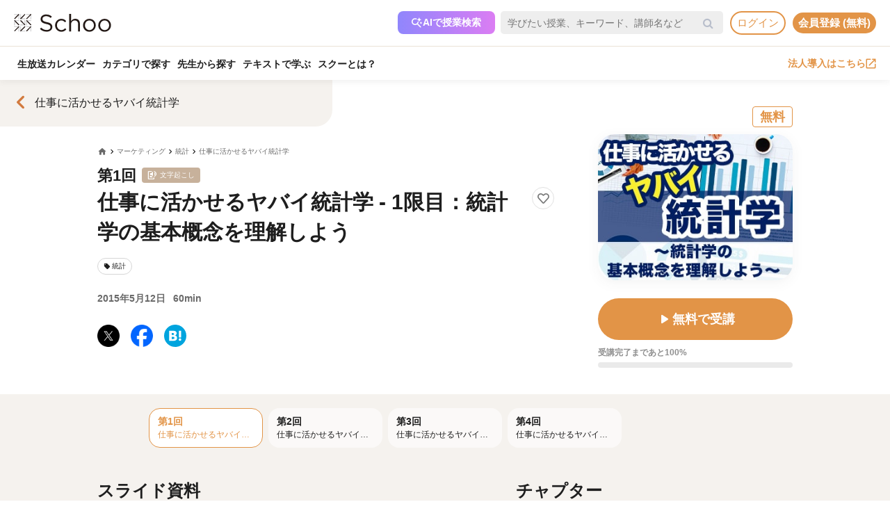

--- FILE ---
content_type: text/html; charset=UTF-8
request_url: https://schoo.jp/class/2323
body_size: 167408
content:

<!DOCTYPE html>
<html lang="ja" xmlns:fb="http://ogp.me/ns/fb#" xmlns:og="http://ogp.me/ns#">
<head>
    <meta http-equiv="Content-type" content="text/html; charset=utf-8">
    <meta http-equiv="content-style-type" content="text/css">
    <meta http-equiv="content-script-type" content="text/javascript">
    <meta name="keywords" content="オンライン動画学習, 動画学習, MOOCs, SCHOO, スクー">
    <meta name="description" content="【講師：シバタ アキラ先生、近藤 康一朗先生】わたし達の周りにあるデータの量は最近増えているようです。ビッグデータとまではいかなくても多くの人がエクセルやCSVのデータが近くにある環境にいるのではないでしょうか。このコースは、「そのようなデータから何か新しい知見を引き出して、ビジネスに役立てたい……。そんな思いを持っている方々のためのコースです。  ■1限目: 統計学の最も基本的な概念を理解しよう  統計分析の極意は、大量のデータをはるかに少..." />
    
            <meta property="al:android:url" content="https://schoo.jp/class/2323">
            <meta property="al:android:package" content="jp.schoo.android.app">
            <meta property="al:android:app_name" content="Schoo">
    
    <meta name="google-site-verification" content="gowet9wP-Hg-OcyCdlkSFjZ-oPt02BPekY2mkXvYVu0" />
    <meta property="og:description" content="【講師：シバタ アキラ先生、近藤 康一朗先生】わたし達の周りにあるデータの量は最近増えているようです。ビッグデータとまではいかなくても多くの人がエクセルやCSVのデータが近くにある環境にいるのではないでしょうか。このコースは、「そのようなデータから何か新しい知見を引き出して、ビジネスに役立てたい……。そんな思いを持っている方々のためのコースです。  ■1限目: 統計学の最も基本的な概念を理解しよう  統計分析の極意は、大量のデータをはるかに少..." />
    <meta property="og:title" content="仕事に活かせるヤバイ統計学 - 1限目：統計学の基本概念を理解しよう｜オンライン動画授業・講座のSchoo（スクー）" />
    <meta property="og:type" content="article">
    <meta property="og:image" content='https://s3-ap-northeast-1.amazonaws.com/i.schoo/images/class/600x260/2323.jpg?a614af89eed3f2d3bb9bf7be1f13e721f48d8a69' />
    <meta property="og:url" content="https://schoo.jp/class/2323" />
    <meta property="fb:app_id" content="155430651192949" />
    <meta name="twitter:card" content="summary_large_image" />
    <meta name="twitter:site" content="@schoo_inc" />
    <meta name="twitter:title" content="仕事に活かせるヤバイ統計学 - 1限目：統計学の基本概念を理解しよう｜オンライン動画授業・講座のSchoo（スクー）" />
    <meta name="twitter:description" content="【講師：シバタ アキラ先生、近藤 康一朗先生】わたし達の周りにあるデータの量は最近増えているようです。ビッグデータとまではいかなくても多くの人がエクセルやCSVのデータが近くにある環境にいるのではないでしょうか。このコースは、「そのようなデータから何か新しい知見を引き出して、ビジネスに役立てたい……。そんな思いを持っている方々のためのコースです。  ■1限目: 統計学の最も基本的な概念を理解しよう  統計分析の極意は、大量のデータをはるかに少..." />
    <meta name="twitter:image:src" content="https://s3-ap-northeast-1.amazonaws.com/i.schoo/images/class/600x260/2323.jpg?a614af89eed3f2d3bb9bf7be1f13e721f48d8a69" />

        <meta name="apple-itunes-app" content="app-id=903311774">
    <meta name="google-play-app" content="app-id=jp.schoo.android.app">

        <meta name="p:domain_verify" content="62114d9597764dbb9b50f631235a67e3"/>

        
<meta name="viewport" content="width=1024, maximum-scale=1, user-scalable=yes">
    <meta http-equiv="x-dns-prefetch-control" content="on">
    <link rel="dns-prefetch" href="http://s3-ap-northeast-1.amazonaws.com/i.schoo/">
    <link rel="dns-prefetch" href="https://prof-image.schoo.jp">
    <link rel="dns-prefetch" href="http://ajax.googleapis.com/">
    <link rel="dns-prefetch" href="http://graph.facebook.com/">
    <link rel="dns-prefetch" href="http://b.st-hatena.com/">
    <link rel="dns-prefetch" href="http://platform.twitter.com/">
    <link rel="dns-prefetch" href="http://static.mixi.jp/">
    <link rel="dns-prefetch" href="http://connect.facebook.net/">
    <link rel="dns-prefetch" href="http://fbcdn-profile-a.akamaihd.net/">
    <link rel="dns-prefetch" href="http://profile.ak.fbcdn.net/">
    <link href="https://fonts.googleapis.com/icon?family=Material+Icons+Round" rel="stylesheet">
    <title>仕事に活かせるヤバイ統計学 - 1限目：統計学の基本概念を理解しよう｜オンライン動画授業・講座のSchoo（スクー）</title>
    <link rel="alternate" type="application/rss+xml" title="授業情報" href="https://schoo.jp/feed/class" />
          <link rel="canonical" href="https://schoo.jp/class/2323" />
                <link rel="stylesheet" href="//s3-ap-northeast-1.amazonaws.com/extlib/css/font-awesome-4.4.0/css/font-awesome.min.css" type="text/css" media="screen, print"/>
      
        <link rel = "stylesheet" href="/assets/css/min/app-0dab74482c5cf437ae89bbe16a152eaa.min.css?v=20260120140910" type="text/css" media="screen, print"/>
        <link rel = "stylesheet" href="/assets/css/min/app-4978fcabe8c554af6c1b140fc96bd8e4.min.css?v=20260120140910" type="text/css" media="screen, print"/>
        <link rel = "stylesheet" href="/assets/css/desktop/class/info.css?v=20260120140910" type="text/css" media="screen, print"/>
    <link rel="stylesheet" href="/assets/css/app.css" type="text/css" media="screen, print"/>

<script>
  window.dataLayer = window.dataLayer || [];
  dataLayer.push({
    'login_status': 'non_login',
    'user_id': '',
  });
</script>



    <style>.async-hide { opacity: 0 !important} </style>
  <script>(function(a,s,y,n,c,h,i,d,e){s.className+=' '+y;h.start=1*new Date;
    h.end=i=function(){s.className=s.className.replace(RegExp(' ?'+y),'')};
    (a[n]=a[n]||[]).hide=h;setTimeout(function(){i();h.end=null},c);h.timeout=c;
    })(window,document.documentElement,'async-hide','dataLayer',4000, {'GTM-PWPH7B3':true});
  </script>

    <script>
    (function(w,d,s,l,i){w[l]=w[l]||[];w[l].push({'gtm.start':
      new Date().getTime(),event:'gtm.js'});var f=d.getElementsByTagName(s)[0],
    j=d.createElement(s),dl=l!='dataLayer'?'&l='+l:'';j.async=true;j.src=
    'https://www.googletagmanager.com/gtm.js?id='+i+dl;f.parentNode.insertBefore(j,f);
    })(window,document,'script','dataLayer','GTM-PWPH7B3');
  </script>


<script src="//ajax.googleapis.com/ajax/libs/jquery/1.10.2/jquery.min.js"></script>
<script src="//cdnjs.cloudflare.com/ajax/libs/jquery-easing/1.3/jquery.easing.min.js"></script>

    <script src='//s3-ap-northeast-1.amazonaws.com/extlib/js/underscore-min.js'></script>
    <script src='//s3-ap-northeast-1.amazonaws.com/extlib/js/backbone.min.js'></script>

    <script>
            if (!window.console){
        window.console = {
        log : function(msg){
            // do nothing.
        }
        };
      }
      var SC = {
          C: {
            http_form_token: '343c7e75518609e9e6f74d89b04891a2',
            env: 2,
            device: 0,
            api_host: 'schoo.jp'
          },
          F: {},
          U: {
            id: '',
            name: '',
            thum: '',
            is_premium: '',
            faculty_id: '',
            login_status: 'non_login',
                                    corporation_id: '',
                          valid_purchase: {},
                      },
          B: {F:{},V:{},R:{},T:{},C:{},M:{}}
        };
    </script>

    <script src='/assets/js/min/app-f9b4586629abaf9425ca0d354ea43f45.min.js?v=20260120140910'></script>

<!-- // Call munchkin init -->
<script src='/assets/js/marketo/munchkin_init.js'></script>

<!-- Ptengine Tag -->
<script src="https://js.ptengine.jp/752w9gob.js"></script>
<!-- End Ptengine Tag -->
</head>
<body class="pc class info archive kizn-guest">

    <noscript><iframe src="https://www.googletagmanager.com/ns.html?id=GTM-PWPH7B3"
                      height="0" width="0" style="display:none;visibility:hidden"></iframe></noscript>






<div id="fb-root"></div>
<script>
window.fbAsyncInit = function() {
  FB.init({
    appId      : '155430651192949',
    xfbml      : true,
    version    : 'v2.1'
  });
};

(function(d, s, id) {
  var js, fjs = d.getElementsByTagName(s)[0];
  if (d.getElementById(id)) return;
  js = d.createElement(s); js.id = id;
  js.src = "//connect.facebook.net/ja_JP/sdk.js";
  fjs.parentNode.insertBefore(js, fjs);
}(document, 'script', 'facebook-jssdk'));
</script>


<script>
  SC.USER_ID = "";
  SC.UNLIMIT_START_TIME = 0;
</script>

<div id="globe">
<header class="headerContents" id="headerContents">
    <ul class="headerBox">
      <li class="headerBox-item">
        <div class="flexContents">
          <div class="logo">
                          <a href="https://schoo.jp/" class="ga_link" data-ga='{"category":"logo", "position":"toHome"}'><img src="//s3-ap-northeast-1.amazonaws.com/i.schoo/images/common/logo_black_landscape.svg" title="Schoo - 大人たちがずっと学び続ける生放送コミュニティ" alt="Schoo - 大人たちがずっと学び続ける生放送コミュニティ"></a>
                      </div>

          <ul class="gNav is_guest topNav">
                          <!-- 一部法人企業へのセキュリティチェックが必要なため、授業検索AIを表示しない。セキュリティチェックが完了した企業は授業検索AIを表示するように修正する予定。（https://schooinc.atlassian.net/browse/SUF-1927）-->
                              <li class="m_headerAISearch">
                  <button class="aiSearchButton" id="aiSearchButton">
                    <img src="//s3-ap-northeast-1.amazonaws.com/i.schoo/images/common/ai_search_icon.svg" alt="授業検索AI">
                    <span>AIで授業検索</span>
                  </button>
                </li>
                            <li class="m_headerSearchbox">
                <form action="/search" method="get" class="sc-searchbox searchHistory">
                  <div class="searchbox">
                    <button type="submit"></button>
                    <input type="text" placeholder="学びたい授業、キーワード、講師名など" name="q" value="" data-searchHis="js-searchHis-head" class="searchHistoryInput" autocomplete="off">
                                          <div class="searchHis--header searchHis--guest">
                        <ul class="searchHis_head_list">
                          <li class="searchHis_list-item">
                            <span><a href="#" id="btn_login_modal" class="search_loginlink">ログイン</a>すると検索履歴が表示されます。</span>
                          </li>
                        </ul>
                      </div>
                                      </div>
                </form>
              </li>
                                                      <li class="sub_menu login_menu">
                  <a href="#" id="btn_login_modal" class="link bold radius ga_link button ghost su2-primary600 x-small">ログイン</a>
                </li>
                            <li class="sub_menu login_menu">
                <a href="https://schoo.jp/entry" class="link bold radius ga_link button flat su2-primary600 x-small" data-ga='{"category":"entry", "position":"header", "type":"show_modal"}'>会員登録 (無料)</a>
              </li>
                      </ul>
        </div>
      </li>

      <li class="headerBox-item">
        <div class="flexContents">
          <ul class="gNav is_guest bottomNav">
                        <li class="nav_menu">
              <a href="https://schoo.jp/calendar"
                class="ga_link"
                data-ga='{"category":"navGlobal", "position":"toCalendar"}'>
                生放送カレンダー
              </a>
            </li>
            
            <li class="nav_menu">
              <a href="/class/category/"
                class="ga_link "
                data-ga='{"category":"navGlobal", "position":"toCategory"}'>
                カテゴリで探す
              </a>
              <div class="navMenuList simpleMenuList categoryNestMenu">
                                <div class="navbar__specialty">
                  <div class="navbar__specialty__list">
                    <div class="navbar__specialty__item navbar__specialty__item--large">
                      <a href="/class/category/dx/427" class="navbar__specialty__header ga_link" data-ga='{"category":"click_specialtyLinkNavGlobal", "position":"specialty427"}'>
                        <div class="navbar__specialty__content">
                          <div class="navbar__specialty__icon"><img src="//s3-ap-northeast-1.amazonaws.com/i.schoo/images/home/icon_specialty427.png" alt="デジタルリテラシー"></div>
                          <h3 class="navbar__specialty__category">デジタルリテラシー</h3>
                        </div>
                        <p class="navbar__specialty__read">テクノロジーを使い価値を最大化する</p>
                      </a>
                    </div>
                    <div class="navbar__specialty__item navbar__specialty__item--large">
                      <a href="/class/category/business/429" class="navbar__specialty__header ga_link" data-ga='{"category":"click_specialtyLinkNavGlobal", "position":"specialty429"}'>
                        <div class="navbar__specialty__content">
                          <div class="navbar__specialty__icon"><img src="//s3-ap-northeast-1.amazonaws.com/i.schoo/images/home/icon_specialty429.png" alt="ビジネス基礎力"></div>
                          <h3 class="navbar__specialty__category">ビジネス基礎力</h3>
                        </div>
                        <p class="navbar__specialty__read">明日をサバイブする仕事力をつける</p>
                      </a>
                    </div>
                    <div class="navbar__specialty__item navbar__specialty__item--small">
                      <a href="/class/category/dx/433" class="navbar__specialty__header ga_link" data-ga='{"category":"click_specialtyLinkNavGlobal", "position":"specialty433"}'>
                        <div class="navbar__specialty__content">
                          <div class="navbar__specialty__icon"><img src="//s3-ap-northeast-1.amazonaws.com/i.schoo/images/home/icon_specialty433.png" alt="デザイン力"></div>
                          <h3 class="navbar__specialty__category">デザイン力</h3>
                        </div>
                        <p class="navbar__specialty__read">アイデアを形にし未来を創造する</p>
                      </a>
                    </div>
                    <div class="navbar__specialty__item navbar__specialty__item--small">
                      <a href="/class/category/thinking/426" class="navbar__specialty__header ga_link" data-ga='{"category":"click_specialtyLinkNavGlobal", "position":"specialty426"}'>
                        <div class="navbar__specialty__content">
                          <div class="navbar__specialty__icon"><img src="//s3-ap-northeast-1.amazonaws.com/i.schoo/images/home/icon_specialty426.png" alt="AI時代の人間力"></div>
                          <h3 class="navbar__specialty__category">AI時代の人間力</h3>
                        </div>
                        <p class="navbar__specialty__read">替えのきかない人間の役割を追求する</p>
                      </a>
                    </div>
                    <div class="navbar__specialty__item navbar__specialty__item--small">
                      <a href="/class/category/culture/428" class="navbar__specialty__header ga_link" data-ga='{"category":"click_specialtyLinkNavGlobal", "position":"specialty428"}'>
                        <div class="navbar__specialty__content">
                          <div class="navbar__specialty__icon"><img src="//s3-ap-northeast-1.amazonaws.com/i.schoo/images/home/icon_specialty428.png" alt="リベラルアーツ"></div>
                          <h3 class="navbar__specialty__category">リベラルアーツ</h3>
                        </div>
                        <p class="navbar__specialty__read">イノベーションの源泉となる力を育む</p>
                      </a>
                    </div>
                  </div>
                </div>
                <div class="navbar__category">すべてのカテゴリ</div>
                <ul class="navbar__category__list">
                                      <li>
                      <a href="/class/category/business/"
                          class="ga_link"
                          data-ga='{"category":"navGlobal", "position":"header_business"}'>
                        ビジネススキル                      </a>
                    </li>
                                      <li>
                      <a href="/class/category/thinking/"
                          class="ga_link"
                          data-ga='{"category":"navGlobal", "position":"header_thinking"}'>
                        思考術・自己啓発                      </a>
                    </li>
                                      <li>
                      <a href="/class/category/management/"
                          class="ga_link"
                          data-ga='{"category":"navGlobal", "position":"header_management"}'>
                        マネジメント                      </a>
                    </li>
                                      <li>
                      <a href="/class/category/marketing/"
                          class="ga_link"
                          data-ga='{"category":"navGlobal", "position":"header_marketing"}'>
                        マーケティング                      </a>
                    </li>
                                      <li>
                      <a href="/class/category/web_design/"
                          class="ga_link"
                          data-ga='{"category":"navGlobal", "position":"header_web_design"}'>
                        UI・UXデザイン                      </a>
                    </li>
                                      <li>
                      <a href="/class/category/graphic/"
                          class="ga_link"
                          data-ga='{"category":"navGlobal", "position":"header_graphic"}'>
                        デザイン                      </a>
                    </li>
                                      <li>
                      <a href="/class/category/programming/"
                          class="ga_link"
                          data-ga='{"category":"navGlobal", "position":"header_programming"}'>
                        プログラミング                      </a>
                    </li>
                                      <li>
                      <a href="/class/category/engineer/"
                          class="ga_link"
                          data-ga='{"category":"navGlobal", "position":"header_engineer"}'>
                        開発                      </a>
                    </li>
                                      <li>
                      <a href="/class/category/dx/"
                          class="ga_link"
                          data-ga='{"category":"navGlobal", "position":"header_dx"}'>
                        DX                      </a>
                    </li>
                                      <li>
                      <a href="/class/category/tech/"
                          class="ga_link"
                          data-ga='{"category":"navGlobal", "position":"header_tech"}'>
                        イノベーション                      </a>
                    </li>
                                      <li>
                      <a href="/class/category/occupations/"
                          class="ga_link"
                          data-ga='{"category":"navGlobal", "position":"header_occupations"}'>
                        管理部門                      </a>
                    </li>
                                      <li>
                      <a href="/class/category/company/"
                          class="ga_link"
                          data-ga='{"category":"navGlobal", "position":"header_company"}'>
                        コンプライアンス・研修                      </a>
                    </li>
                                      <li>
                      <a href="/class/category/culture/"
                          class="ga_link"
                          data-ga='{"category":"navGlobal", "position":"header_culture"}'>
                        リベラルアーツ                      </a>
                    </li>
                                      <li>
                      <a href="/class/category/society/"
                          class="ga_link"
                          data-ga='{"category":"navGlobal", "position":"header_society"}'>
                        社会課題・ダイバーシティ                      </a>
                    </li>
                                      <li>
                      <a href="/class/category/oaskill/"
                          class="ga_link"
                          data-ga='{"category":"navGlobal", "position":"header_oaskill"}'>
                        PCスキル                      </a>
                    </li>
                                      <li>
                      <a href="/class/category/work/"
                          class="ga_link"
                          data-ga='{"category":"navGlobal", "position":"header_work"}'>
                        起業・複業・キャリア                      </a>
                    </li>
                                      <li>
                      <a href="/class/category/fintech/"
                          class="ga_link"
                          data-ga='{"category":"navGlobal", "position":"header_fintech"}'>
                        お金                      </a>
                    </li>
                                      <li>
                      <a href="/class/category/english/"
                          class="ga_link"
                          data-ga='{"category":"navGlobal", "position":"header_english"}'>
                        英語・語学                      </a>
                    </li>
                                      <li>
                      <a href="/class/category/health/"
                          class="ga_link"
                          data-ga='{"category":"navGlobal", "position":"header_health"}'>
                        ヘルスケア                      </a>
                    </li>
                                      <li>
                      <a href="/class/category/hobby/"
                          class="ga_link"
                          data-ga='{"category":"navGlobal", "position":"header_hobby"}'>
                        その他                      </a>
                    </li>
                                  </ul>
                <div class="navbar__category__foot">
                  <a href="/class/category/" class="navbar__category__link">
                    カテゴリトップへ
                    <span class="material-icons-round">chevron_right</span>
                  </a>
                </div>
              </div>
            </li>

                                      <li class="nav_menu">
                <a href="/teacher" class="ga_link" data-ga='{"category":"navGlobal", "position":"header_teacher"}'>先生から探す</a>
              </li>
              <li class="nav_menu">
                <a href="/matome/article/" class="ga_link" data-ga='{"category":"navGlobal", "position":"header_matome"}'>テキストで学ぶ</a>
              </li>
              <li class="nav_menu">
                <a href="/about" class="ga_link" data-ga='{"category":"navGlobal", "position":"header_about"}'>スクーとは？</a>
              </li>
            
                                  </ul>
          <ul class="gNav">
                          <li class="sub_menu">
                <a href="https://schoo.jp/biz" class="externalLink ga_link " data-ga='{"category":"commonHeaderToBizLp", "position":"header"}' target="_blank" rel="noopener">法人導入はこちら<img src="//s3-ap-northeast-1.amazonaws.com/i.schoo/images/common/external_link.svg" alt="法人導入はこちら"></a>
              </li>
                                              </ul>
        </div>
      </li>
    </ul>
</header>

<!-- AI検索モーダルテンプレート -->
<script id="AiSearchModalViewTpl" type="text/template">
  <div class="aiSearchModalContainer">
    <div class="aiSearchModalCloseButton" id="aiSearchModalCloseBtn"><img src="//s3-ap-northeast-1.amazonaws.com/i.schoo/images/common/close_icon.svg" alt="モーダルを閉じる"></div>
    <div class="aiSearchModalContent">
      <div class="terms_wrapper_PC">
        <iframe src="https://udify.app/chatbot/AjJut4b3krLqDL6L" frameborder="0" allow="microphone"></iframe>
      </div>
    </div>
    <div class="aiSearchPolicy">
      <ul class="aiSearchPolicyList">
        <li class="aiSearchPolicyItem">・画面の読み込み、および回答に時間がかかる場合があります。1分程度反応がない場合、ページの再読み込みをお試しください。</li>
        <li class="aiSearchPolicyItem">・回答の精度が低い、または回答が制限された場合は、チャットボット右上のアイコン「チャットをリセット」をお試しください。</li>
        <li class="aiSearchPolicyItem">・同じ端末・ブラウザをご利用の場合、過去のチャット履歴が残ります。複数人で利用する際は、必ず「チャットをリセット」してください。</li>
        <li class="aiSearchPolicyItem">・授業検索AIアシスタント（β版）は、授業を探す目的以外ではお使いいただけません。（個人情報や機密情報等の入力はお控えください）</li>
        <li class="aiSearchPolicyItem">・提案の正確性・有効性を保証するものではありません。最終的なご判断はご自身でお願いいたします。</li>
        <li class="aiSearchPolicyItem">・授業検索AIアシスタントの利用をもって、<a href="https://schoo.jp/pages/ai-policy" target="_blank" class="aiSearchPolicyLink">AIアシスタント利用ポリシー</a>に同意いただいたものとします。</li>
      </ul>
    </div>
  </div>
</script>
</div>



<noscript>
  <div class="alertJS">
    <p>Schooをご利用になるには、JavaScriptの設定を有効にしてください。 <a href="http://www.yahoo-help.jp/app/noscript" target="_blank">→JavaScriptの設定方法（参考）</a></p>
  </div>
</noscript>




<div class="l-classInfo">
  <div class="p-content">

    <!-- FV背景 -->
    <div class="p-firstViewBgImage__wrapper">
      <div class="p-firstViewBgImage" style="background-image: url(//s3-ap-northeast-1.amazonaws.com/i.schoo/images/class/600x260/2323.jpg);"></div>
    </div>

    <!-- コース情報 -->
    <section class="u-relative">
  <a href="/course/214" class="p-course ga_link"
    data-ga='{"category":"click_backToCourseInfo", "position":"onClassInfo"}'
  >
  <div class="course__flexBox">
    <span class="material-icons-round p-course__backToCourseButton">chevron_left</span>
    <div class="p-course__title">
      <h2 class="p-course__titleText">仕事に活かせるヤバイ統計学</h2>
          </div>
  </div>
  </a>
</section>

    <main id="infoMain" class="u-relative">
      <!-- 公開ステータス -->
              <div class="u-container u-relative">
          <div class="p-publicStatusLabel p-publicStatusLabel--free">
            無料          </div>
        </div>
      
      <!-- 授業コア情報 -->
      <section class="p-firstView u-container">
        <div class="p-firstView__left">
          <div class="p-breadcrumb">
            <ul class="c-breadcrumbs" itemscope="" itemtype="http://data-vocabulary.org/Breadcrumb">
  <li class="c-breadcrumbs__item">
    <a href="https://schoo.jp/" itemprop="url" class="c-breadcrumbs__link c-breadcrumbs__homeIconWrapper">
      <span itemprop="title" class="material-icons-round c-breadcrumbs__homeIcon">home</span>
    </a>
  </li>
                    <li class="c-breadcrumbs__item">
          <a href="/class/category/marketing/" itemprop="url" class="c-breadcrumbs__link">
            <span itemprop="title" class="c-breadcrumbs__text">マーケティング</span>
          </a>
        </li>
                        <li class="c-breadcrumbs__item">
          <a href="/class/category/marketing/257" itemprop="url" class="c-breadcrumbs__link">
            <span itemprop="title" class="c-breadcrumbs__text">統計</span>
          </a>
        </li>
                        <li class="c-breadcrumbs__item">
          <a href="/course/214" itemprop="url" class="c-breadcrumbs__link">
            <span itemprop="title" class="c-breadcrumbs__text">仕事に活かせるヤバイ統計学</span>
          </a>
        </li>
            </ul>
          </div>
          <div class="p-firstView__number">
            第1回
             <p>文字起こし</p>           </div>
          <div class="p-firstView__title--wrapper" style="display: flex">
            <h1 class="p-firstView__title">仕事に活かせるヤバイ統計学 - 1限目：統計学の基本概念を理解しよう</h1>
            <div class="class_bookmark js-class_bookmark"
    data-class-id="2323"
    data-is-live="false"
>
    <button class="class_bookmark__button js-class_bookmark__button"></button>
    <div class="class_bookmark__count js-class_bookmark__count hidden__likeCount"></div>
</div>
          </div>
          
                      <section class="p-tags">
    <ul class="p-tags__list">
              <li>
          <a href="/class/category/marketing/257"
            class="p-tags__item ga_link"
            data-ga='{"category":"tagOnClassInfo", "position":"tag257"}'
          >
            <span class="material-icons-round p-tags__icon">local_offer</span>
            <span class="p-tags__text">統計</span>
          </a>
        </li>
          </ul>
  </section>

          <div class="p-firstView__liveInfo">
                          <div class="p-firstView__archive">
                2015年5月12日                <span class="p-firstView__archiveDuration">60min</span>
              </div>
                      </div>
          <ul class="p-firstView__snsIcons">
            <li class="p-firstView__snsIconsItem">
              <a href="//twitter.com/share?url=https://schoo.jp/class/2323&text=%E4%BB%95%E4%BA%8B%E3%81%AB%E6%B4%BB%E3%81%8B%E3%81%9B%E3%82%8B%E3%83%A4%E3%83%90%E3%82%A4%E7%B5%B1%E8%A8%88%E5%AD%A6%20-%201%E9%99%90%E7%9B%AE%EF%BC%9A%E7%B5%B1%E8%A8%88%E5%AD%A6%E3%81%AE%E5%9F%BA%E6%9C%AC%E6%A6%82%E5%BF%B5%E3%82%92%E7%90%86%E8%A7%A3%E3%81%97%E3%82%88%E3%81%86%20%23Schoo%0A" onclick="window.open(this.href, 'tweetwindow', 'width=650, height=450,personalbar=0,toolbar=0,scrollbars=1,resizable=1'); return false;"
                title="X (Twitter)でシェア"
                class="p-firstView__snsIcon p-firstView__snsIcon--twitter ga_link"
                data-ga='{"category":"click_socialButtonClassInfo", "position":"toTwitter"}'
              >
              <img class="lazyload" src="https://s3-ap-northeast-1.amazonaws.com/i.schoo/images/common/newTwitterIcon.png" alt="X (Twitter)でシェア">
              </a>
            </li>
            <li class="p-firstView__snsIconsItem">
              <a href="//www.facebook.com/share.php?u=https://schoo.jp/class/2323" onclick="window.open(encodeURI(decodeURI(this.href)), 'FBwindow', 'width=554, height=470, menubar=no, toolbar=no, scrollbars=yes'); return false;"
                rel="nofollow"
                title="Facebookでシェア"
                class="p-firstView__snsIcon p-firstView__snsIcon--facebook ga_link"
                data-ga='{"category":"click_socialButtonClassInfo", "position":"toFacebook"}'
              >
              <img class="lazyload" src="https://s3-ap-northeast-1.amazonaws.com/i.schoo/images/common/newFacebookIcon.png" alt="フェースブックに投稿">
              </a>
            </li>
            <li class="p-firstView__snsIconsItem">
              <a href="//b.hatena.ne.jp/entry/https://schoo.jp/class/2323" data-hatena-bookmark-title="仕事に活かせるヤバイ統計学 - 1限目：統計学の基本概念を理解しよう｜オンライン動画授業・講座のSchoo（スクー）" data-hatena-bookmark-layout="simple"
                title="はてなブックマークに追加"
                target=”_blank”
                class="hatena-bookmark-button p-firstView__snsIcon p-firstView__snsIcon--hatena ga_link"
                data-ga='{"category":"click_socialButtonClassInfo", "position":"toHatena"}'
              >
                <img class="lazyload" src="//s3-ap-northeast-1.amazonaws.com/i.schoo/images/common/spacer.svg" data-src="//s3-ap-northeast-1.amazonaws.com/i.schoo/images/common/hatenabookmark.svg" alt="はてなブックマーク">
              </a>
            </li>
          </ul>
        </div>
        <div class="p-firstView__right">
          <img class="p-firstView__mainVisual"
            src="//s3-ap-northeast-1.amazonaws.com/i.schoo/images/class/2323.jpg"
            alt="仕事に活かせるヤバイ統計学 - 1限目：統計学の基本概念を理解しよう"
            title="仕事に活かせるヤバイ統計学 - 1限目：統計学の基本概念を理解しよう"
            itemprop="thumbnailUrl"
          >
          <a href="/class/2323/room"
            id="enterArchiveRoomBtn"
            class="p-firstView__joinButton
            ga_link            "
            data-ga='{"category":"click_enterArchiveRoomBtn", "position":"onClassInfo", "classId":"2323"}'
          >
                          <span class="material-icons-round">play_arrow</span>
                        <span class="p-firstView__joinButtonText">無料で受講</span>
          </a>
                                <div class="p-firstView__roomProgress">
              <p class="p-firstView__roomProgressText">
                                  受講完了まであと100%
                              </p>
              <div class="p-firstView__roomProgressBar">
                <div class="p-firstView__roomProgressBarInner"
                  style="width: 0%;"
                ></div>
              </div>
            </div>
                            </div>
      </section>

      <!-- 臨時お知らせ -->
      <div id="alertNewsWrap"></div>

      <!-- 授業詳細情報 -->
      <div class="p-body">
        <!-- 授業リスト -->
        <aside id="classesList" class="p-classes">
  <div class="p-classes__listWrapper">
    <div class="p-classes__list js-classesCarousel">
              <a href="/class/2323"
          class="p-classes__item js-classesCarousel__item p-classes__item--current is-default"
        >
                    <div class="p-classes__number">第1回</div>
          <h3 class="p-classes__title">仕事に活かせるヤバイ統計学 - 1限目：統計学の基本概念を理解しよう</h3>
        </a>
              <a href="/class/2324"
          class="p-classes__item js-classesCarousel__item "
        >
                    <div class="p-classes__number">第2回</div>
          <h3 class="p-classes__title">仕事に活かせるヤバイ統計学 - 2限目：サバ缶を使ってデータを可視化しよう</h3>
        </a>
              <a href="/class/2325"
          class="p-classes__item js-classesCarousel__item "
        >
                    <div class="p-classes__number">第3回</div>
          <h3 class="p-classes__title">仕事に活かせるヤバイ統計学 - 3限目：オバケを使って統計マジック</h3>
        </a>
              <a href="/class/2326"
          class="p-classes__item js-classesCarousel__item "
        >
                    <div class="p-classes__number">第4回</div>
          <h3 class="p-classes__title">仕事に活かせるヤバイ統計学 - 4限目：デタラメなサンプリングが優良データを生む</h3>
        </a>
          </div>
  </div>
</aside>
        <div class="p-body__flexBox u-container">
          <div class="p-body__left">
                          <div class="p-classSlide p-body__section">
                <h3 class="p-body__sectionTitle">スライド資料</h3>
                  <div class="p-slideshow js-slideshow"
    data-class-id="2323"
    data-dl-slide-status="1"
  >
    <div class="p-slideshow__body">
      <div class="p-slideshow__imageWrapper">
                  <div class="p-slideshow__image">
            <img class="js-slideshow__image" data-slide-number="1">
          </div>
                  <div class="p-slideshow__image">
            <img class="js-slideshow__image" data-slide-number="2">
          </div>
                  <div class="p-slideshow__image">
            <img class="js-slideshow__image" data-slide-number="3">
          </div>
                  <div class="p-slideshow__image">
            <img class="js-slideshow__image" data-slide-number="4">
          </div>
                  <div class="p-slideshow__image">
            <img class="js-slideshow__image" data-slide-number="5">
          </div>
                  <div class="p-slideshow__image">
            <img class="js-slideshow__image" data-slide-number="6">
          </div>
                  <div class="p-slideshow__image">
            <img class="js-slideshow__image" data-slide-number="7">
          </div>
                  <div class="p-slideshow__image">
            <img class="js-slideshow__image" data-slide-number="8">
          </div>
                  <div class="p-slideshow__image">
            <img class="js-slideshow__image" data-slide-number="9">
          </div>
                  <div class="p-slideshow__image">
            <img class="js-slideshow__image" data-slide-number="10">
          </div>
                  <div class="p-slideshow__image">
            <img class="js-slideshow__image" data-slide-number="11">
          </div>
                  <div class="p-slideshow__image">
            <img class="js-slideshow__image" data-slide-number="12">
          </div>
                  <div class="p-slideshow__image">
            <img class="js-slideshow__image" data-slide-number="13">
          </div>
                  <div class="p-slideshow__image">
            <img class="js-slideshow__image" data-slide-number="14">
          </div>
                  <div class="p-slideshow__image">
            <img class="js-slideshow__image" data-slide-number="15">
          </div>
                  <div class="p-slideshow__image">
            <img class="js-slideshow__image" data-slide-number="16">
          </div>
                  <div class="p-slideshow__image">
            <img class="js-slideshow__image" data-slide-number="17">
          </div>
                  <div class="p-slideshow__image">
            <img class="js-slideshow__image" data-slide-number="18">
          </div>
                  <div class="p-slideshow__image">
            <img class="js-slideshow__image" data-slide-number="19">
          </div>
                  <div class="p-slideshow__image">
            <img class="js-slideshow__image" data-slide-number="20">
          </div>
                  <div class="p-slideshow__image">
            <img class="js-slideshow__image" data-slide-number="21">
          </div>
                  <div class="p-slideshow__image">
            <img class="js-slideshow__image" data-slide-number="22">
          </div>
                  <div class="p-slideshow__image">
            <img class="js-slideshow__image" data-slide-number="23">
          </div>
                  <div class="p-slideshow__image">
            <img class="js-slideshow__image" data-slide-number="24">
          </div>
                  <div class="p-slideshow__image">
            <img class="js-slideshow__image" data-slide-number="25">
          </div>
                  <div class="p-slideshow__image">
            <img class="js-slideshow__image" data-slide-number="26">
          </div>
                  <div class="p-slideshow__image">
            <img class="js-slideshow__image" data-slide-number="27">
          </div>
                  <div class="p-slideshow__image">
            <img class="js-slideshow__image" data-slide-number="28">
          </div>
                  <div class="p-slideshow__image">
            <img class="js-slideshow__image" data-slide-number="29">
          </div>
                  <div class="p-slideshow__image">
            <img class="js-slideshow__image" data-slide-number="30">
          </div>
                  <div class="p-slideshow__image">
            <img class="js-slideshow__image" data-slide-number="31">
          </div>
                  <div class="p-slideshow__image">
            <img class="js-slideshow__image" data-slide-number="32">
          </div>
              </div>
      <div class="p-slideshow__registration js-slideshow__registration">
        <p class="p-slideshow__registrationText">会員登録して、全てのスライドを見よう</p>
        <button class="p-slideshow__registrationButton js-slideshow__registrationButton">会員登録（無料）</button>
      </div>
      <div class="p-slideshow__leftPanel js-slideshow__leftPanel"></div>
      <div class="p-slideshow__rightPanel js-slideshow__rightPanel"></div>
    </div>
    <div class="p-slideshow__controls">
      <div class="p-slideshow__slideNumber">
        <span class="js-slideshow__currentSlideNumber">1</span>
        <span> / </span>
        <span>32</span>
      </div>
      <div class="p-slideshow__controlsButtons js-slideshow__controls">
        <button class="p-slideshow__controlsButtonsFirst js-slideshow__firstButton ga_link"
          data-ga='{"category":"click_slideTool", "position":"pager"}'
        >
          <span class="material-icons-round">skip_previous</span>
        </button>
        <button class="p-slideshow__controlsButtonsPrev js-slideshow__prevButton ga_link"
          data-ga='{"category":"click_slideTool", "position":"pager"}'
        >
          <span class="material-icons-round">chevron_left</span>
        </button>
        <button class="p-slideshow__controlsButtonsNext js-slideshow__nextButton ga_link"
          data-ga='{"category":"click_slideTool", "position":"pager"}'
        >
          <span class="material-icons-round">chevron_right</span>
        </button>
        <button class="p-slideshow__controlsButtonsLast js-slideshow__lastButton ga_link"
          data-ga='{"category":"click_slideTool", "position":"pager"}'
        >
          <span class="material-icons-round">skip_next</span>
        </button>
      </div>
      <button class="p-slideshow__controlsDlButton ga_link js-slideshow__dlButton is-hidden"
        data-ga='{"category":"click_slideTool", "position":"download"}'
      >
        <span class="material-icons-round">file_download</span>
      </button>
    </div>
  </div>

  <script id="slideModalTmpl" type="text/template">
    <div class='p-slideDlModal'>
      <button class="p-slideDlModal__closeButton negativeButton">
        <svg width="14" height="14" viewBox="0 0 14 14" fill="none" xmlns="http://www.w3.org/2000/svg">
          <path d="M13.3 0.709727C12.91 0.319727 12.28 0.319727 11.89 0.709727L6.99997 5.58973L2.10997 0.699727C1.71997 0.309727 1.08997 0.309727 0.699971 0.699727C0.309971 1.08973 0.309971 1.71973 0.699971 2.10973L5.58997 6.99973L0.699971 11.8897C0.309971 12.2797 0.309971 12.9097 0.699971 13.2997C1.08997 13.6897 1.71997 13.6897 2.10997 13.2997L6.99997 8.40973L11.89 13.2997C12.28 13.6897 12.91 13.6897 13.3 13.2997C13.69 12.9097 13.69 12.2797 13.3 11.8897L8.40997 6.99973L13.3 2.10973C13.68 1.72973 13.68 1.08973 13.3 0.709727Z" fill="#1E1E1E" fill-opacity="0.5"/>
        </svg>
      </button>
      <% if(status == 1) { %>
        <p class="p-slideDlModal__text">資料ダウンロードはプレミアムプランの機能です</p>
        <button class="p-slideDlModal__button positiveButton">
          <span>プレミアムプランに登録</span>
          <span class="p-slideDlModal__button__icon">
            <svg width="9" height="14" viewBox="0 0 9 14" fill="none" xmlns="http://www.w3.org/2000/svg">
              <path d="M0.83832 0.829051C0.38332 1.28405 0.38332 2.01905 0.83832 2.47405L5.36499 7.00072L0.83832 11.5274C0.38332 11.9824 0.38332 12.7174 0.83832 13.1724C1.29332 13.6274 2.02832 13.6274 2.48332 13.1724L7.83832 7.81739C8.29332 7.36238 8.29332 6.62739 7.83832 6.17238L2.48332 0.817384C2.03999 0.374051 1.29332 0.374051 0.83832 0.829051Z" fill="white"/>
            </svg>
          </span>
        </button>
      <% } else if(status == 2) { %>
        <p class="p-slideDlModal__text">資料をダウンロードするには資料パスワードの設定が必要です。</p>
        <button class="p-slideDlModal__button positiveButton">
          <span>資料パスワードを設定する</span>
          <span class="p-slideDlModal__buttonIcon">
            <svg width="9" height="14" viewBox="0 0 9 14" fill="none" xmlns="http://www.w3.org/2000/svg">
              <path d="M0.83832 0.829051C0.38332 1.28405 0.38332 2.01905 0.83832 2.47405L5.36499 7.00072L0.83832 11.5274C0.38332 11.9824 0.38332 12.7174 0.83832 13.1724C1.29332 13.6274 2.02832 13.6274 2.48332 13.1724L7.83832 7.81739C8.29332 7.36238 8.29332 6.62739 7.83832 6.17238L2.48332 0.817384C2.03999 0.374051 1.29332 0.374051 0.83832 0.829051Z" fill="white"/>
            </svg>
          </span>
        </button>
      <% } else { %>
        <p class="p-slideDlModal__text">資料のダウンロードは1日10件、１ヶ月100件までです。</p>
      <% } %>
    </div>
  </script>
              </div>
                        <!-- 授業の概要 -->
            <div class="p-classDescription p-body__section">
              <h3 class="p-body__sectionTitle">授業の概要</h3>
              <div class="p-classDescription__overlayWrapper js-foldingWrapper">
                <div class="p-classDescription__body js-foldingContent"><p>わたし達の周りにあるデータの量は最近増えているようです。ビッグデータとまではいかなくても多くの人がエクセルやCSVのデータが近くにある環境にいるのではないでしょうか。このコースは、「そのようなデータから何か新しい知見を引き出して、ビジネスに役立てたい……。そんな思いを持っている方々のためのコースです。</p>

<h3>■1限目: 統計学の最も基本的な概念を理解しよう</h3>

<p>統計分析の極意は、大量のデータをはるかに少ない量の情報に凝縮することです。平均値はデータを把握するために最も日常的に使われる指標ですが、実は平均値が全然役に立たない場合もあります。日々乱用されている統計学の最も基本的な概念を理解することをで統計分析のチカラと限界を学びましょう。<br />
<br />
統計分析と言うと、一般的には難しくつまらない印象ですが、本コースでは「ヤバイ実験」を通じ、より身近なところにある例から統計を学ぶことができます。これにより、売上データ、マーケティングデータ、ユーザーの行動、アンケート調査などなど、あらゆる目的に応用できる統計的データ分析の基礎を、誰でも簡単に学べます。また、授業内でゲストに出演していただき、データ分析の第一人者の生の声を聞くことで、統計分析がどのように世界にインパクトを与えるような価値を作り出しているのかを学んでいただくことができます。<br />
<br />
統計学はまじめに取り組むと面白くない学問です。そこで、今回のコースでは、出来る限り「実験」を使追うと思います。例えばサイコロを転がしたり、道でレシートを拾ってきてデータ収集したり、突然外に出てインタビューしたり、人の行動を観察したり、物を投げたり……。その他いろいろな方法でデータ収集をするところから始めることで、面白く、かつ体系的に理解できるような内容にできればと思います。</p>

<h3>■このコースで学べること</h3>

<p>統計学の基本的な概念<br />
データ分析にどのように統計学を応用できるのか<br />
手近にあるツール（Google Docs）を使って、どうやって分析を行うのか<br />
データがない場合には、どのように収集するのか<br />
これらの分析を行うことで、どんな価値を作り出せるのか<br />
データ分析から価値を生み出して活躍している人・会社たちはどういう仕事をしているのか</p>

<h3>■より詳細には</h3>

<p>統計の基礎<br />
平均、分散などの基本的な定量化<br />
ヒストグラムなどによるデータの可視化<br />
統計分布の種類（正規分布、ポアソンブンプなど）<br />
検定（P値とか）<br />
ランダム変数とサンプリング<br />
相関関係と回帰分析<br />
測定エラーの見積もり<br />
データの扱い方<br />
データの収集方法<br />
データの種類<br />
データのクリーニング方法<br />
データ分析ツールの使い方<br />
……etc.</p>
</div>
                <div class="p-classDescription__overlay js-foldingOverlay">
                  <button class="c-moreButton c-moreButton--small is-hidden js-foldingMoreButton">
                  もっと見る<span class="material-icons-round c-moreButton__icon">expand_more</span>
                  </button>
                </div>
                <button class="c-closeButton c-closeButton--small p-classDescription__closeButton is-hidden js-foldingCloseButton">
                  閉じる<span class="material-icons-round c-closeButton__icon">expand_less</span>
                </button>
              </div>
            </div>
            <!-- こんな人にオススメ -->
                          <div class="p-recommendTarget p-body__section">
                <h3 class="p-body__sectionTitle">こんな人にオススメ</h3>
                <p class="p-recommendTarget__text">データをビジネスに役立てたい方</p>
              </div>
                        <!-- 授業のポイント -->
                        <!-- 担当の先生 -->
              <div class="p-classTeachers p-body__section">
    <h3 class="p-body__sectionTitle">担当の先生／パーソナリティ</h3>
    <ul class="p-classTeachers__list">
              <li class="p-classTeachers__item">
          <a class="p-classTeachers__column ga_link"
            href="/teacher/1339" title="シバタ アキラ"
            data-ga='{"category":"click_teacherInfoOnClassInfo", "position":"onClassInfo"}'
          >
            <img src="//s3-ap-northeast-1.amazonaws.com/i.schoo/images/common/spacer.svg"
              data-src="//s3-ap-northeast-1.amazonaws.com/i.schoo/images/teacher/1339.jpg"
              alt="シバタ アキラ"
              class="lazyload p-classTeachers__columnImage"
            >
            <div class="p-classTeachers__columnText">
              <h4 class="p-classTeachers__columnName">シバタ アキラ</h4>
              <p class="p-classTeachers__columnPost">カメリオ作ってる人 (白ヤギコーポレーション代表取締役)</p>
                              <p class="p-classTeachers__columnProfile">人工知能を使った情報サービス「カメリオ」「カメクト」の開発・提供と自然言語処理や統計解析を使ったビッグデータコンサルティング事業を手がける。高校中退、ピザ屋でフリーター、パンクロックに憧れて渡英、ロンドン大学でプログラミングに目覚め物理学博士号、CERNで素粒子ビッグデータを統計解析、ニューヨーク大学で研究員、世界中を旅した、BCGでは大企業の戦略コンサルティング、戦略インスティチュート、天使との出会い、脱サラして起業。退屈な世界をもっと楽しくしたいというアスピレーションを大切にしている人たちと、学歴をひけらかすことなく、お金に目をくらまされず、深いパッションでつながり、ビッグデータを使って世界を変えたい。
Twitter: @madyagi</p>
                          </div>
          </a>
        </li>
              <li class="p-classTeachers__item">
          <a class="p-classTeachers__column ga_link"
            href="/teacher/1366" title="近藤 康一朗"
            data-ga='{"category":"click_teacherInfoOnClassInfo", "position":"onClassInfo"}'
          >
            <img src="//s3-ap-northeast-1.amazonaws.com/i.schoo/images/common/spacer.svg"
              data-src="//s3-ap-northeast-1.amazonaws.com/i.schoo/images/teacher/1366.jpg"
              alt="近藤 康一朗"
              class="lazyload p-classTeachers__columnImage"
            >
            <div class="p-classTeachers__columnText">
              <h4 class="p-classTeachers__columnName">近藤 康一朗</h4>
              <p class="p-classTeachers__columnPost">株式会社　電通　データサイエンティスト</p>
                              <p class="p-classTeachers__columnProfile">2010年電通入社。データ・サイエンティストとして、広告主のデータ解析、ソリューション導入・構築、施策PDCAを担当。SAS,Python,SQL,R,Tableauなど様々なツール/プログラミング言語を駆使した高度な解析と、元コピーライターの経験を活かしたコミュニケーション戦略提案を行う。</p>
                          </div>
          </a>
        </li>
              <li class="p-classTeachers__item">
          <a class="p-classTeachers__column p-classTeachers__column--disabled"
            href="" title="大木 しのぶ"
            data-ga='{"category":"click_teacherInfoOnClassInfo", "position":"onClassInfo"}'
          >
            <img src="//s3-ap-northeast-1.amazonaws.com/i.schoo/images/common/spacer.svg"
              data-src="//s3-ap-northeast-1.amazonaws.com/i.schoo/images/presenter/9.jpg"
              alt="大木 しのぶ"
              class="lazyload p-classTeachers__columnImage"
            >
            <div class="p-classTeachers__columnText">
              <h4 class="p-classTeachers__columnName">大木 しのぶ</h4>
              <p class="p-classTeachers__columnPost">スクー放送部</p>
                          </div>
          </a>
        </li>
          </ul>
  </div>
            <!-- 授業で使用する教材 -->
                      </div>
          <div class="p-body__right">
            <!-- チャプター -->
            <div class="p-chapters p-body__section">
              <h3 class="p-body__sectionTitle">チャプター</h3>
                              <div class="p-chapters__inner">
      <dl class="p-chapters__rowWrapper">
                              <dd class="p-chapters__row">
                      <a class="p-chapters__item p-chapters__item--disabled">
                      <span class="material-icons-round p-chapters__icon">play_arrow</span>
            <div class="p-chapters__body">
              <h5 class="p-chapters__text">自己紹介＆アジェンダ</h5>
                              <div class="p-chapters__time">
                  <span>
                    <span class="p-chapters__timeText">03:37</span>
                                      </span>
                </div>
                          </div>
          </a>
        </dd>
                      <dd class="p-chapters__row">
                      <a class="p-chapters__item p-chapters__item--disabled">
                      <span class="material-icons-round p-chapters__icon">play_arrow</span>
            <div class="p-chapters__body">
              <h5 class="p-chapters__text">講師自己紹介：シバタアキラ</h5>
                              <div class="p-chapters__time">
                  <span>
                    <span class="p-chapters__timeText">04:13</span>
                                      </span>
                </div>
                          </div>
          </a>
        </dd>
                      <dd class="p-chapters__row">
                      <a class="p-chapters__item p-chapters__item--disabled">
                      <span class="material-icons-round p-chapters__icon">play_arrow</span>
            <div class="p-chapters__body">
              <h5 class="p-chapters__text">講師自己紹介：近藤康一朗</h5>
                              <div class="p-chapters__time">
                  <span>
                    <span class="p-chapters__timeText">04:31</span>
                                      </span>
                </div>
                          </div>
          </a>
        </dd>
                      <dd class="p-chapters__row">
                      <a class="p-chapters__item p-chapters__item--disabled">
                      <span class="material-icons-round p-chapters__icon">play_arrow</span>
            <div class="p-chapters__body">
              <h5 class="p-chapters__text">統計学の2つのチカラ</h5>
                              <div class="p-chapters__time">
                  <span>
                    <span class="p-chapters__timeText">04:31</span>
                                      </span>
                </div>
                          </div>
          </a>
        </dd>
                      <dd class="p-chapters__row">
                      <a class="p-chapters__item p-chapters__item--disabled">
                      <span class="material-icons-round p-chapters__icon">play_arrow</span>
            <div class="p-chapters__body">
              <h5 class="p-chapters__text">統計分析のフレームワーク</h5>
                              <div class="p-chapters__time">
                  <span>
                    <span class="p-chapters__timeText">04:18</span>
                                      </span>
                </div>
                          </div>
          </a>
        </dd>
                      <dd class="p-chapters__row">
                      <a class="p-chapters__item p-chapters__item--disabled">
                      <span class="material-icons-round p-chapters__icon">play_arrow</span>
            <div class="p-chapters__body">
              <h5 class="p-chapters__text">今日のヤバい統計学</h5>
                              <div class="p-chapters__time">
                  <span>
                    <span class="p-chapters__timeText">00:59</span>
                                      </span>
                </div>
                          </div>
          </a>
        </dd>
                      <dd class="p-chapters__row">
                      <a class="p-chapters__item p-chapters__item--disabled">
                      <span class="material-icons-round p-chapters__icon">play_arrow</span>
            <div class="p-chapters__body">
              <h5 class="p-chapters__text">例題１：偏った分布だと平均は信頼出来ない</h5>
                              <div class="p-chapters__time">
                  <span>
                    <span class="p-chapters__timeText">17:14</span>
                                      </span>
                </div>
                          </div>
          </a>
        </dd>
                      <dd class="p-chapters__row">
                      <a class="p-chapters__item p-chapters__item--disabled">
                      <span class="material-icons-round p-chapters__icon">play_arrow</span>
            <div class="p-chapters__body">
              <h5 class="p-chapters__text">例題２：偏ったコホートだと平均は信頼出来ない</h5>
                              <div class="p-chapters__time">
                  <span>
                    <span class="p-chapters__timeText">08:49</span>
                                      </span>
                </div>
                          </div>
          </a>
        </dd>
                      <dd class="p-chapters__row">
                      <a class="p-chapters__item p-chapters__item--disabled">
                      <span class="material-icons-round p-chapters__icon">play_arrow</span>
            <div class="p-chapters__body">
              <h5 class="p-chapters__text">まとめ</h5>
                              <div class="p-chapters__time">
                  <span>
                    <span class="p-chapters__timeText">01:25</span>
                                      </span>
                </div>
                          </div>
          </a>
        </dd>
          </dl>
      <dl class="p-chapters__rowWrapper">
                              <dd class="p-chapters__row">
                      <a class="p-chapters__item p-chapters__item--disabled">
                      <span class="material-icons-round p-chapters__icon">play_arrow</span>
            <div class="p-chapters__body">
              <h5 class="p-chapters__text">Q：統計学って資格とかあるんですか？</h5>
                              <div class="p-chapters__time">
                  <span>
                    <span class="p-chapters__timeText">02:07</span>
                                      </span>
                </div>
                          </div>
          </a>
        </dd>
                      <dd class="p-chapters__row">
                      <a class="p-chapters__item p-chapters__item--disabled">
                      <span class="material-icons-round p-chapters__icon">play_arrow</span>
            <div class="p-chapters__body">
              <h5 class="p-chapters__text">Q：電通さんのデータサイエンティストが扱うデータの大きさは、どの程度のバイト数なのでしょうか？</h5>
                              <div class="p-chapters__time">
                  <span>
                    <span class="p-chapters__timeText">00:25</span>
                                      </span>
                </div>
                          </div>
          </a>
        </dd>
                      <dd class="p-chapters__row">
                      <a class="p-chapters__item p-chapters__item--disabled">
                      <span class="material-icons-round p-chapters__icon">play_arrow</span>
            <div class="p-chapters__body">
              <h5 class="p-chapters__text">Q：データクレンジングの作法とか型みたいなものはあるのでしょうか？</h5>
                              <div class="p-chapters__time">
                  <span>
                    <span class="p-chapters__timeText">01:29</span>
                                      </span>
                </div>
                          </div>
          </a>
        </dd>
                      <dd class="p-chapters__row">
                      <a class="p-chapters__item p-chapters__item--disabled">
                      <span class="material-icons-round p-chapters__icon">play_arrow</span>
            <div class="p-chapters__body">
              <h5 class="p-chapters__text">Q：平均や確率の信頼性を確かめる方法は、どのような方法がありますか？</h5>
                              <div class="p-chapters__time">
                  <span>
                    <span class="p-chapters__timeText">01:05</span>
                                      </span>
                </div>
                          </div>
          </a>
        </dd>
                      <dd class="p-chapters__row">
                      <a class="p-chapters__item p-chapters__item--disabled">
                      <span class="material-icons-round p-chapters__icon">play_arrow</span>
            <div class="p-chapters__body">
              <h5 class="p-chapters__text">Q：100人に聞きました。とかよく聞きますが、この100人の答えで本当に有意差がとれるのかどうかとかはどのように判断されているのですか？</h5>
                              <div class="p-chapters__time">
                  <span>
                    <span class="p-chapters__timeText">01:26</span>
                                      </span>
                </div>
                          </div>
          </a>
        </dd>
                      <dd class="p-chapters__row">
                      <a class="p-chapters__item p-chapters__item--disabled">
                      <span class="material-icons-round p-chapters__icon">play_arrow</span>
            <div class="p-chapters__body">
              <h5 class="p-chapters__text">お知らせ</h5>
                          </div>
          </a>
        </dd>
          </dl>
  </div>
                          </div>
            <!-- 授業紹介コメント -->
                      </div>
        </div>
      </div>
    </main>

    <aside>
              <div id="js-reactionChart" class="p-reactionChart">
    <div class="p-reactionChart__header">みんなのリアクション<span class="material-icons-round p-reactionChart__headerIcon">info<span class="p-reactionChart__headerInfo">なるほどの総量がグラフ化されています</span></span></div>
    <div class="p-reactionChart__body">
      <div class="p-reactionChart__bodyInner">
        <div class="p-iSeeChartArea">
          <div class="p-iSeeChartWrapper">
            <div id="js-iSeeChartEl" class="p-iSeeChart">
              <canvas id="js-iSeeChart" class="p-iSeeChart__canvas"></canvas>
              <div class="p-iSeeChart__time p-iSeeChart__time--start">0:00</div>
              <div class="p-iSeeChart__time p-iSeeChart__time--end js-iSeeChart__end"></div>
            </div>
          </div>
          <div id="js-chartCursor" class="p-chartCursor">
            <div id="js-chartCursor__drag" class="p-chartCursor__drag on-right">
              <div class="p-chartCursor__dragIcon">
                <span></span>
                <span></span>
                <span></span>
              </div>
              <span id="js-chartCursor__dragTime" class="p-chartCursor__dragTime">0:00</span>
            </div>
          </div>
                      <div class="p-chartChapterListWrapper">
              <ul
                id="js-chartChapterList"
                class="p-chartChapterList"
                                style="padding-left: 0.30952380952381%;"
              >
                                                                            <li
                        class="p-chartChapterList__item"
                        style="width: 5.1666666666667%"
                      >
                        <div class="p-chartChapter js-chartChapter">
                          <a
                            href="#"
                            class="p-chartChapter__link ga_link"
                            data-ga='{"category":"click_chapterListOnClassInfo", "position":"chapterBtn"}'
                          >
                          </a>
                          <p class="p-chartChapter_title">
                            <span class="material-icons-round p-chartChapter_titleIcon">play_circle</span>
                            <span class="p-chartChapter_titleText">自己紹介＆アジェンダ</span>
                          </p>
                        </div>
                      </li>
                                                                                                                  <li
                        class="p-chartChapterList__item"
                        style="width: 6.0238095238095%"
                      >
                        <div class="p-chartChapter js-chartChapter">
                          <a
                            href="#"
                            class="p-chartChapter__link ga_link"
                            data-ga='{"category":"click_chapterListOnClassInfo", "position":"chapterBtn"}'
                          >
                          </a>
                          <p class="p-chartChapter_title">
                            <span class="material-icons-round p-chartChapter_titleIcon">play_circle</span>
                            <span class="p-chartChapter_titleText">講師自己紹介：シバタアキラ</span>
                          </p>
                        </div>
                      </li>
                                                                                                                  <li
                        class="p-chartChapterList__item"
                        style="width: 6.452380952381%"
                      >
                        <div class="p-chartChapter js-chartChapter">
                          <a
                            href="#"
                            class="p-chartChapter__link ga_link"
                            data-ga='{"category":"click_chapterListOnClassInfo", "position":"chapterBtn"}'
                          >
                          </a>
                          <p class="p-chartChapter_title">
                            <span class="material-icons-round p-chartChapter_titleIcon">play_circle</span>
                            <span class="p-chartChapter_titleText">講師自己紹介：近藤康一朗</span>
                          </p>
                        </div>
                      </li>
                                                                                                                  <li
                        class="p-chartChapterList__item"
                        style="width: 6.452380952381%"
                      >
                        <div class="p-chartChapter js-chartChapter">
                          <a
                            href="#"
                            class="p-chartChapter__link ga_link"
                            data-ga='{"category":"click_chapterListOnClassInfo", "position":"chapterBtn"}'
                          >
                          </a>
                          <p class="p-chartChapter_title">
                            <span class="material-icons-round p-chartChapter_titleIcon">play_circle</span>
                            <span class="p-chartChapter_titleText">統計学の2つのチカラ</span>
                          </p>
                        </div>
                      </li>
                                                                                                                  <li
                        class="p-chartChapterList__item"
                        style="width: 6.1428571428571%"
                      >
                        <div class="p-chartChapter js-chartChapter">
                          <a
                            href="#"
                            class="p-chartChapter__link ga_link"
                            data-ga='{"category":"click_chapterListOnClassInfo", "position":"chapterBtn"}'
                          >
                          </a>
                          <p class="p-chartChapter_title">
                            <span class="material-icons-round p-chartChapter_titleIcon">play_circle</span>
                            <span class="p-chartChapter_titleText">統計分析のフレームワーク</span>
                          </p>
                        </div>
                      </li>
                                                                                                                  <li
                        class="p-chartChapterList__item"
                        style="width: 1.4047619047619%"
                      >
                        <div class="p-chartChapter js-chartChapter">
                          <a
                            href="#"
                            class="p-chartChapter__link ga_link"
                            data-ga='{"category":"click_chapterListOnClassInfo", "position":"chapterBtn"}'
                          >
                          </a>
                          <p class="p-chartChapter_title">
                            <span class="material-icons-round p-chartChapter_titleIcon">play_circle</span>
                            <span class="p-chartChapter_titleText">今日のヤバい統計学</span>
                          </p>
                        </div>
                      </li>
                                                                                                                  <li
                        class="p-chartChapterList__item"
                        style="width: 24.619047619048%"
                      >
                        <div class="p-chartChapter js-chartChapter">
                          <a
                            href="#"
                            class="p-chartChapter__link ga_link"
                            data-ga='{"category":"click_chapterListOnClassInfo", "position":"chapterBtn"}'
                          >
                          </a>
                          <p class="p-chartChapter_title">
                            <span class="material-icons-round p-chartChapter_titleIcon">play_circle</span>
                            <span class="p-chartChapter_titleText">例題１：偏った分布だと平均は信頼出来ない</span>
                          </p>
                        </div>
                      </li>
                                                                                                                  <li
                        class="p-chartChapterList__item"
                        style="width: 12.595238095238%"
                      >
                        <div class="p-chartChapter js-chartChapter">
                          <a
                            href="#"
                            class="p-chartChapter__link ga_link"
                            data-ga='{"category":"click_chapterListOnClassInfo", "position":"chapterBtn"}'
                          >
                          </a>
                          <p class="p-chartChapter_title">
                            <span class="material-icons-round p-chartChapter_titleIcon">play_circle</span>
                            <span class="p-chartChapter_titleText">例題２：偏ったコホートだと平均は信頼出来ない</span>
                          </p>
                        </div>
                      </li>
                                                                                                                  <li
                        class="p-chartChapterList__item"
                        style="width: 3.4285714285714%"
                      >
                        <div class="p-chartChapter js-chartChapter">
                          <a
                            href="#"
                            class="p-chartChapter__link ga_link"
                            data-ga='{"category":"click_chapterListOnClassInfo", "position":"chapterBtn"}'
                          >
                          </a>
                          <p class="p-chartChapter_title">
                            <span class="material-icons-round p-chartChapter_titleIcon">play_circle</span>
                            <span class="p-chartChapter_titleText">まとめ</span>
                          </p>
                        </div>
                      </li>
                                                                                                                  <li
                        class="p-chartChapterList__item"
                        style="width: 3.0238095238095%"
                      >
                        <div class="p-chartChapter js-chartChapter">
                          <a
                            href="#"
                            class="p-chartChapter__link ga_link"
                            data-ga='{"category":"click_chapterListOnClassInfo", "position":"chapterBtn"}'
                          >
                          </a>
                          <p class="p-chartChapter_title">
                            <span class="material-icons-round p-chartChapter_titleIcon">play_circle</span>
                            <span class="p-chartChapter_titleText">Q：統計学って資格とかあるんですか？</span>
                          </p>
                        </div>
                      </li>
                                                                                                                  <li
                        style="width: 0.5952380952381%"
                      >
                      </li>
                                                                                                                  <li
                        class="p-chartChapterList__item"
                        style="width: 2.1190476190476%"
                      >
                        <div class="p-chartChapter js-chartChapter">
                          <a
                            href="#"
                            class="p-chartChapter__link ga_link"
                            data-ga='{"category":"click_chapterListOnClassInfo", "position":"chapterBtn"}'
                          >
                          </a>
                          <p class="p-chartChapter_title">
                            <span class="material-icons-round p-chartChapter_titleIcon">play_circle</span>
                            <span class="p-chartChapter_titleText">Q：データクレンジングの作法とか型みたいなものはあるのでしょうか？</span>
                          </p>
                        </div>
                      </li>
                                                                                                                  <li
                        class="p-chartChapterList__item"
                        style="width: 1.547619047619%"
                      >
                        <div class="p-chartChapter js-chartChapter">
                          <a
                            href="#"
                            class="p-chartChapter__link ga_link"
                            data-ga='{"category":"click_chapterListOnClassInfo", "position":"chapterBtn"}'
                          >
                          </a>
                          <p class="p-chartChapter_title">
                            <span class="material-icons-round p-chartChapter_titleIcon">play_circle</span>
                            <span class="p-chartChapter_titleText">Q：平均や確率の信頼性を確かめる方法は、どのような方法がありますか？</span>
                          </p>
                        </div>
                      </li>
                                                                                                                  <li
                        class="p-chartChapterList__item"
                        style="width: 2.047619047619%"
                      >
                        <div class="p-chartChapter js-chartChapter">
                          <a
                            href="#"
                            class="p-chartChapter__link ga_link"
                            data-ga='{"category":"click_chapterListOnClassInfo", "position":"chapterBtn"}'
                          >
                          </a>
                          <p class="p-chartChapter_title">
                            <span class="material-icons-round p-chartChapter_titleIcon">play_circle</span>
                            <span class="p-chartChapter_titleText">Q：100人に聞きました。とかよく聞きますが、この100人の答えで本当に有意差がとれるのかどうかとかはどのように判断されているのですか？</span>
                          </p>
                        </div>
                      </li>
                                                                                            <li class="p-chartChapterList__item">
                      <div class="p-chartChapter js-chartChapter">
                        <a
                          href="#"
                          class="p-chartChapter__link ga_link"
                          data-ga='{"category":"click_chapterListOnClassInfo", "position":"chapterBtn"}'
                        >
                        </a>
                        <p class="p-chartChapter_title">
                          <span class="material-icons-round p-chartChapter_titleIcon">play_circle</span>
                          <span class="p-chartChapter_titleText">お知らせ</span>
                        </p>
                      </div>
                    </li>
                                                </ul>
            </div>
                  </div>
      </div>
    </div>
  </div>
  <div id="js-iSeeChartModal" class="p-iSeeChartModal">
    <div id="js-iSeeChartModal__overlay" class="p-iSeeChartModal__overlay">
      <div class="p-iSeeChartModal__modal">
        <button id="js-iSeeChartModal__closeTextButton" class="p-iSeeChartModal__closeTextButton">
          <span class="material-icons-round p-iSeeChartModal__closeIcon">close</span>
        </button>
        <p class="p-iSeeChartModal__modalText">プレミアム会員になると<br>選択箇所から授業を再生できます</p>
        <a href="/premiumservice" class="p-iSeeChartModal__modalLink ga_link" data-ga='{"category":"click_commentPremiumLinkOnClassInfo", "position":"toPremiumLp"}'>もっと詳しく<span class="material-icons-round p-iSeeChartModal__icon">chevron_right</span></a>
      </div>
    </div>
  </div>

      <!-- 人気の学んだ投稿 -->
      
                    <section class="p-recommendClasses">
          <div class="u-container">
                          <div class="p-recommendClasses__section">
  <div class="p-recommendClasses__sectionHeader">
    <h3 class="p-recommendClasses__sectionHeaderTitle">同じカテゴリの新着コース</h3>
    <a href="/class/category/marketing/" class="p-recommendClasses__sectionHeaderLink ga_link"
      data-ga='{"category":"click_categoryCourseCarouselOnClassInfo", "position":"toCategory"}'>
      すべて見る      <span class="material-icons-round p-recommendClasses__sectionHeaderLinkIcon">chevron_right</span>
    </a>
  </div>
  <div class="p-recommendClasses__sectionListOverlayWrapper js-foldingByItemCountWrapper" data-item-limit="16">
    <ul class="p-recommendClasses__sectionList">
                                      <li class="p-recommendClasses__sectionItem js-foldingByItemCountItem">
          <a href="/course/8790" class="p-recommendClasses__sectionItemLink ga_link"
            data-ga='{"category":"click_categoryCourseCarouselOnClassInfo", "position":"toClass12220"}'
          >
            <img src="//s3-ap-northeast-1.amazonaws.com/i.schoo/images/common/spacer.svg"
              data-src="//s3-ap-northeast-1.amazonaws.com/i.schoo/images/class/600x260/12220.jpg"
              alt="問題解決‐本質をつかむ握力向上委員会"
              title="問題解決‐本質をつかむ握力向上委員会"
              class="lazyload p-recommendClasses__sectionItemImage"
            >
            <div class="p-recommendClasses__sectionItemBody">
              <div class="p-recommendClasses__sectionItemText">
                <h4 class="p-recommendClasses__sectionItemTitle">
                  <span class="p-recommendClasses__sectionItemClassNumber">全3回</span>
                  問題解決‐本質をつかむ握力向上委員会                </h4>
              </div>
            </div>
            <div class="p-recommendClasses__sectionItemDate">
              2025年11月19日            </div>
          </a>
        </li>
                                      <li class="p-recommendClasses__sectionItem js-foldingByItemCountItem">
          <a href="/course/8764" class="p-recommendClasses__sectionItemLink ga_link"
            data-ga='{"category":"click_categoryCourseCarouselOnClassInfo", "position":"toClass12190"}'
          >
            <img src="//s3-ap-northeast-1.amazonaws.com/i.schoo/images/common/spacer.svg"
              data-src="//s3-ap-northeast-1.amazonaws.com/i.schoo/images/class/600x260/12190.jpg"
              alt="人事の知見を活かす 広報兼務のヒント"
              title="人事の知見を活かす 広報兼務のヒント"
              class="lazyload p-recommendClasses__sectionItemImage"
            >
            <div class="p-recommendClasses__sectionItemBody">
              <div class="p-recommendClasses__sectionItemText">
                <h4 class="p-recommendClasses__sectionItemTitle">
                  <span class="p-recommendClasses__sectionItemClassNumber">全1回</span>
                  人事の知見を活かす 広報兼務のヒント                </h4>
              </div>
            </div>
            <div class="p-recommendClasses__sectionItemDate">
              2025年11月4日            </div>
          </a>
        </li>
                                      <li class="p-recommendClasses__sectionItem js-foldingByItemCountItem">
          <a href="/course/8698" class="p-recommendClasses__sectionItemLink ga_link"
            data-ga='{"category":"click_categoryCourseCarouselOnClassInfo", "position":"toClass12064"}'
          >
            <img src="//s3-ap-northeast-1.amazonaws.com/i.schoo/images/common/spacer.svg"
              data-src="//s3-ap-northeast-1.amazonaws.com/i.schoo/images/class/600x260/12064.jpg"
              alt="はじめてのプロマネ 基本のキ"
              title="はじめてのプロマネ 基本のキ"
              class="lazyload p-recommendClasses__sectionItemImage"
            >
            <div class="p-recommendClasses__sectionItemBody">
              <div class="p-recommendClasses__sectionItemText">
                <h4 class="p-recommendClasses__sectionItemTitle">
                  <span class="p-recommendClasses__sectionItemClassNumber">全1回</span>
                  はじめてのプロマネ 基本のキ                </h4>
              </div>
            </div>
            <div class="p-recommendClasses__sectionItemDate">
              2025年10月8日            </div>
          </a>
        </li>
                                      <li class="p-recommendClasses__sectionItem js-foldingByItemCountItem">
          <a href="/course/8667" class="p-recommendClasses__sectionItemLink ga_link"
            data-ga='{"category":"click_categoryCourseCarouselOnClassInfo", "position":"toClass12025"}'
          >
            <img src="//s3-ap-northeast-1.amazonaws.com/i.schoo/images/common/spacer.svg"
              data-src="//s3-ap-northeast-1.amazonaws.com/i.schoo/images/class/600x260/12025.jpg"
              alt="お問い合わせ対応をAIで自動化"
              title="お問い合わせ対応をAIで自動化"
              class="lazyload p-recommendClasses__sectionItemImage"
            >
            <div class="p-recommendClasses__sectionItemBody">
              <div class="p-recommendClasses__sectionItemText">
                <h4 class="p-recommendClasses__sectionItemTitle">
                  <span class="p-recommendClasses__sectionItemClassNumber">全1回</span>
                  お問い合わせ対応をAIで自動化                </h4>
              </div>
            </div>
            <div class="p-recommendClasses__sectionItemDate">
              2025年9月22日            </div>
          </a>
        </li>
                                      <li class="p-recommendClasses__sectionItem js-foldingByItemCountItem">
          <a href="/course/8517" class="p-recommendClasses__sectionItemLink ga_link"
            data-ga='{"category":"click_categoryCourseCarouselOnClassInfo", "position":"toClass11807"}'
          >
            <img src="//s3-ap-northeast-1.amazonaws.com/i.schoo/images/common/spacer.svg"
              data-src="//s3-ap-northeast-1.amazonaws.com/i.schoo/images/class/600x260/11807.jpg"
              alt="そのDX、AIでは無理ですよ"
              title="そのDX、AIでは無理ですよ"
              class="lazyload p-recommendClasses__sectionItemImage"
            >
            <div class="p-recommendClasses__sectionItemBody">
              <div class="p-recommendClasses__sectionItemText">
                <h4 class="p-recommendClasses__sectionItemTitle">
                  <span class="p-recommendClasses__sectionItemClassNumber">全3回</span>
                  そのDX、AIでは無理ですよ                </h4>
              </div>
            </div>
            <div class="p-recommendClasses__sectionItemDate">
              2025年5月27日            </div>
          </a>
        </li>
                                      <li class="p-recommendClasses__sectionItem js-foldingByItemCountItem">
          <a href="/course/8477" class="p-recommendClasses__sectionItemLink ga_link"
            data-ga='{"category":"click_categoryCourseCarouselOnClassInfo", "position":"toClass11754"}'
          >
            <img src="//s3-ap-northeast-1.amazonaws.com/i.schoo/images/common/spacer.svg"
              data-src="//s3-ap-northeast-1.amazonaws.com/i.schoo/images/class/600x260/11754.jpg"
              alt="プロジェクト・マネジメントのためのPMBOK®入門"
              title="プロジェクト・マネジメントのためのPMBOK®入門"
              class="lazyload p-recommendClasses__sectionItemImage"
            >
            <div class="p-recommendClasses__sectionItemBody">
              <div class="p-recommendClasses__sectionItemText">
                <h4 class="p-recommendClasses__sectionItemTitle">
                  <span class="p-recommendClasses__sectionItemClassNumber">全5回</span>
                  プロジェクト・マネジメントのためのPMBOK®入門                </h4>
              </div>
            </div>
            <div class="p-recommendClasses__sectionItemDate">
              2025年4月21日            </div>
          </a>
        </li>
                                      <li class="p-recommendClasses__sectionItem js-foldingByItemCountItem">
          <a href="/course/8478" class="p-recommendClasses__sectionItemLink ga_link"
            data-ga='{"category":"click_categoryCourseCarouselOnClassInfo", "position":"toClass11759"}'
          >
            <img src="//s3-ap-northeast-1.amazonaws.com/i.schoo/images/common/spacer.svg"
              data-src="//s3-ap-northeast-1.amazonaws.com/i.schoo/images/class/600x260/11759.jpg"
              alt="届ける相手を見極める「インサイト」の見つけ方"
              title="届ける相手を見極める「インサイト」の見つけ方"
              class="lazyload p-recommendClasses__sectionItemImage"
            >
            <div class="p-recommendClasses__sectionItemBody">
              <div class="p-recommendClasses__sectionItemText">
                <h4 class="p-recommendClasses__sectionItemTitle">
                  <span class="p-recommendClasses__sectionItemClassNumber">全1回</span>
                  届ける相手を見極める「インサイト」の見つけ方                </h4>
              </div>
            </div>
            <div class="p-recommendClasses__sectionItemDate">
              2025年4月15日            </div>
          </a>
        </li>
                                      <li class="p-recommendClasses__sectionItem js-foldingByItemCountItem">
          <a href="/course/8465" class="p-recommendClasses__sectionItemLink ga_link"
            data-ga='{"category":"click_categoryCourseCarouselOnClassInfo", "position":"toClass11739"}'
          >
            <img src="//s3-ap-northeast-1.amazonaws.com/i.schoo/images/common/spacer.svg"
              data-src="//s3-ap-northeast-1.amazonaws.com/i.schoo/images/class/600x260/11739.jpg"
              alt="データ分析センスが身につく統計入門"
              title="データ分析センスが身につく統計入門"
              class="lazyload p-recommendClasses__sectionItemImage"
            >
            <div class="p-recommendClasses__sectionItemBody">
              <div class="p-recommendClasses__sectionItemText">
                <h4 class="p-recommendClasses__sectionItemTitle">
                  <span class="p-recommendClasses__sectionItemClassNumber">全11回</span>
                  データ分析センスが身につく統計入門                </h4>
              </div>
            </div>
            <div class="p-recommendClasses__sectionItemDate">
              2025年3月26日            </div>
          </a>
        </li>
                                      <li class="p-recommendClasses__sectionItem js-foldingByItemCountItem">
          <a href="/course/8406" class="p-recommendClasses__sectionItemLink ga_link"
            data-ga='{"category":"click_categoryCourseCarouselOnClassInfo", "position":"toClass11654"}'
          >
            <img src="//s3-ap-northeast-1.amazonaws.com/i.schoo/images/common/spacer.svg"
              data-src="//s3-ap-northeast-1.amazonaws.com/i.schoo/images/class/600x260/11654.jpg"
              alt="キャリアにつながる「素のアウトプット」"
              title="キャリアにつながる「素のアウトプット」"
              class="lazyload p-recommendClasses__sectionItemImage"
            >
            <div class="p-recommendClasses__sectionItemBody">
              <div class="p-recommendClasses__sectionItemText">
                <h4 class="p-recommendClasses__sectionItemTitle">
                  <span class="p-recommendClasses__sectionItemClassNumber">全1回</span>
                  キャリアにつながる「素のアウトプット」                </h4>
              </div>
            </div>
            <div class="p-recommendClasses__sectionItemDate">
              2025年2月18日            </div>
          </a>
        </li>
                                      <li class="p-recommendClasses__sectionItem js-foldingByItemCountItem">
          <a href="/course/8415" class="p-recommendClasses__sectionItemLink ga_link"
            data-ga='{"category":"click_categoryCourseCarouselOnClassInfo", "position":"toClass11671"}'
          >
            <img src="//s3-ap-northeast-1.amazonaws.com/i.schoo/images/common/spacer.svg"
              data-src="//s3-ap-northeast-1.amazonaws.com/i.schoo/images/class/600x260/11671.jpg"
              alt="バズるタイトルは「最初の9文字」で決まる"
              title="バズるタイトルは「最初の9文字」で決まる"
              class="lazyload p-recommendClasses__sectionItemImage"
            >
            <div class="p-recommendClasses__sectionItemBody">
              <div class="p-recommendClasses__sectionItemText">
                <h4 class="p-recommendClasses__sectionItemTitle">
                  <span class="p-recommendClasses__sectionItemClassNumber">全1回</span>
                  バズるタイトルは「最初の9文字」で決まる                </h4>
              </div>
            </div>
            <div class="p-recommendClasses__sectionItemDate">
              2025年2月17日            </div>
          </a>
        </li>
                                      <li class="p-recommendClasses__sectionItem js-foldingByItemCountItem">
          <a href="/course/8423" class="p-recommendClasses__sectionItemLink ga_link"
            data-ga='{"category":"click_categoryCourseCarouselOnClassInfo", "position":"toClass11688"}'
          >
            <img src="//s3-ap-northeast-1.amazonaws.com/i.schoo/images/common/spacer.svg"
              data-src="//s3-ap-northeast-1.amazonaws.com/i.schoo/images/class/600x260/11688.jpg"
              alt="「パーパス」がプロジェクトを進める"
              title="「パーパス」がプロジェクトを進める"
              class="lazyload p-recommendClasses__sectionItemImage"
            >
            <div class="p-recommendClasses__sectionItemBody">
              <div class="p-recommendClasses__sectionItemText">
                <h4 class="p-recommendClasses__sectionItemTitle">
                  <span class="p-recommendClasses__sectionItemClassNumber">全1回</span>
                  「パーパス」がプロジェクトを進める                </h4>
              </div>
            </div>
            <div class="p-recommendClasses__sectionItemDate">
              2025年2月12日            </div>
          </a>
        </li>
                                      <li class="p-recommendClasses__sectionItem js-foldingByItemCountItem">
          <a href="/course/8403" class="p-recommendClasses__sectionItemLink ga_link"
            data-ga='{"category":"click_categoryCourseCarouselOnClassInfo", "position":"toClass11651"}'
          >
            <img src="//s3-ap-northeast-1.amazonaws.com/i.schoo/images/common/spacer.svg"
              data-src="//s3-ap-northeast-1.amazonaws.com/i.schoo/images/class/600x260/11651.jpg"
              alt="要件定義で失敗しないPMBOK®活用術"
              title="要件定義で失敗しないPMBOK®活用術"
              class="lazyload p-recommendClasses__sectionItemImage"
            >
            <div class="p-recommendClasses__sectionItemBody">
              <div class="p-recommendClasses__sectionItemText">
                <h4 class="p-recommendClasses__sectionItemTitle">
                  <span class="p-recommendClasses__sectionItemClassNumber">全5回</span>
                  要件定義で失敗しないPMBOK®活用術                </h4>
              </div>
            </div>
            <div class="p-recommendClasses__sectionItemDate">
              2025年1月28日            </div>
          </a>
        </li>
                                      <li class="p-recommendClasses__sectionItem js-foldingByItemCountItem">
          <a href="/course/8368" class="p-recommendClasses__sectionItemLink ga_link"
            data-ga='{"category":"click_categoryCourseCarouselOnClassInfo", "position":"toClass11600"}'
          >
            <img src="//s3-ap-northeast-1.amazonaws.com/i.schoo/images/common/spacer.svg"
              data-src="//s3-ap-northeast-1.amazonaws.com/i.schoo/images/class/600x260/11600.jpg"
              alt="乗っかりたくなる企画ほど “渦がデカい” のだ"
              title="乗っかりたくなる企画ほど “渦がデカい” のだ"
              class="lazyload p-recommendClasses__sectionItemImage"
            >
            <div class="p-recommendClasses__sectionItemBody">
              <div class="p-recommendClasses__sectionItemText">
                <h4 class="p-recommendClasses__sectionItemTitle">
                  <span class="p-recommendClasses__sectionItemClassNumber">全4回</span>
                  乗っかりたくなる企画ほど “渦がデカい” のだ                </h4>
              </div>
            </div>
            <div class="p-recommendClasses__sectionItemDate">
              2025年1月10日            </div>
          </a>
        </li>
                                      <li class="p-recommendClasses__sectionItem js-foldingByItemCountItem">
          <a href="/course/8389" class="p-recommendClasses__sectionItemLink ga_link"
            data-ga='{"category":"click_categoryCourseCarouselOnClassInfo", "position":"toClass11635"}'
          >
            <img src="//s3-ap-northeast-1.amazonaws.com/i.schoo/images/common/spacer.svg"
              data-src="//s3-ap-northeast-1.amazonaws.com/i.schoo/images/class/600x260/11635.jpg"
              alt="バズると炎上の境界線"
              title="バズると炎上の境界線"
              class="lazyload p-recommendClasses__sectionItemImage"
            >
            <div class="p-recommendClasses__sectionItemBody">
              <div class="p-recommendClasses__sectionItemText">
                <h4 class="p-recommendClasses__sectionItemTitle">
                  <span class="p-recommendClasses__sectionItemClassNumber">全1回</span>
                  バズると炎上の境界線                </h4>
              </div>
            </div>
            <div class="p-recommendClasses__sectionItemDate">
              2025年1月8日            </div>
          </a>
        </li>
                                      <li class="p-recommendClasses__sectionItem js-foldingByItemCountItem">
          <a href="/course/8333" class="p-recommendClasses__sectionItemLink ga_link"
            data-ga='{"category":"click_categoryCourseCarouselOnClassInfo", "position":"toClass11536"}'
          >
            <img src="//s3-ap-northeast-1.amazonaws.com/i.schoo/images/common/spacer.svg"
              data-src="//s3-ap-northeast-1.amazonaws.com/i.schoo/images/class/600x260/11536.jpg"
              alt="押さえておきたい採用広報のコツ"
              title="押さえておきたい採用広報のコツ"
              class="lazyload p-recommendClasses__sectionItemImage"
            >
            <div class="p-recommendClasses__sectionItemBody">
              <div class="p-recommendClasses__sectionItemText">
                <h4 class="p-recommendClasses__sectionItemTitle">
                  <span class="p-recommendClasses__sectionItemClassNumber">全1回</span>
                  押さえておきたい採用広報のコツ                </h4>
              </div>
            </div>
            <div class="p-recommendClasses__sectionItemDate">
              2024年12月16日            </div>
          </a>
        </li>
                                      <li class="p-recommendClasses__sectionItem js-foldingByItemCountItem">
          <a href="/course/8352" class="p-recommendClasses__sectionItemLink ga_link"
            data-ga='{"category":"click_categoryCourseCarouselOnClassInfo", "position":"toClass11579"}'
          >
            <img src="//s3-ap-northeast-1.amazonaws.com/i.schoo/images/common/spacer.svg"
              data-src="//s3-ap-northeast-1.amazonaws.com/i.schoo/images/class/600x260/11579.jpg"
              alt="ちゃんと成果につながる動画マーケティング"
              title="ちゃんと成果につながる動画マーケティング"
              class="lazyload p-recommendClasses__sectionItemImage"
            >
            <div class="p-recommendClasses__sectionItemBody">
              <div class="p-recommendClasses__sectionItemText">
                <h4 class="p-recommendClasses__sectionItemTitle">
                  <span class="p-recommendClasses__sectionItemClassNumber">全1回</span>
                  ちゃんと成果につながる動画マーケティング                </h4>
              </div>
            </div>
            <div class="p-recommendClasses__sectionItemDate">
              2024年12月2日            </div>
          </a>
        </li>
                                      <li class="p-recommendClasses__sectionItem js-foldingByItemCountItem">
          <a href="/course/8274" class="p-recommendClasses__sectionItemLink ga_link"
            data-ga='{"category":"click_categoryCourseCarouselOnClassInfo", "position":"toClass11438"}'
          >
            <img src="//s3-ap-northeast-1.amazonaws.com/i.schoo/images/common/spacer.svg"
              data-src="//s3-ap-northeast-1.amazonaws.com/i.schoo/images/class/600x260/11438.jpg"
              alt="“つながる”SNSマーケティングの基本"
              title="“つながる”SNSマーケティングの基本"
              class="lazyload p-recommendClasses__sectionItemImage"
            >
            <div class="p-recommendClasses__sectionItemBody">
              <div class="p-recommendClasses__sectionItemText">
                <h4 class="p-recommendClasses__sectionItemTitle">
                  <span class="p-recommendClasses__sectionItemClassNumber">全3回</span>
                  “つながる”SNSマーケティングの基本                </h4>
              </div>
            </div>
            <div class="p-recommendClasses__sectionItemDate">
              2024年10月31日            </div>
          </a>
        </li>
                                      <li class="p-recommendClasses__sectionItem js-foldingByItemCountItem">
          <a href="/course/8302" class="p-recommendClasses__sectionItemLink ga_link"
            data-ga='{"category":"click_categoryCourseCarouselOnClassInfo", "position":"toClass11476"}'
          >
            <img src="//s3-ap-northeast-1.amazonaws.com/i.schoo/images/common/spacer.svg"
              data-src="//s3-ap-northeast-1.amazonaws.com/i.schoo/images/class/600x260/11476.jpg"
              alt="データ分析センスが身につく統計超入門"
              title="データ分析センスが身につく統計超入門"
              class="lazyload p-recommendClasses__sectionItemImage"
            >
            <div class="p-recommendClasses__sectionItemBody">
              <div class="p-recommendClasses__sectionItemText">
                <h4 class="p-recommendClasses__sectionItemTitle">
                  <span class="p-recommendClasses__sectionItemClassNumber">全5回</span>
                  データ分析センスが身につく統計超入門                </h4>
              </div>
            </div>
            <div class="p-recommendClasses__sectionItemDate">
              2024年10月16日            </div>
          </a>
        </li>
                                      <li class="p-recommendClasses__sectionItem js-foldingByItemCountItem">
          <a href="/course/8219" class="p-recommendClasses__sectionItemLink ga_link"
            data-ga='{"category":"click_categoryCourseCarouselOnClassInfo", "position":"toClass11347"}'
          >
            <img src="//s3-ap-northeast-1.amazonaws.com/i.schoo/images/common/spacer.svg"
              data-src="//s3-ap-northeast-1.amazonaws.com/i.schoo/images/class/600x260/11347.jpg"
              alt="前に進むプロジェクトは「計画力」がある"
              title="前に進むプロジェクトは「計画力」がある"
              class="lazyload p-recommendClasses__sectionItemImage"
            >
            <div class="p-recommendClasses__sectionItemBody">
              <div class="p-recommendClasses__sectionItemText">
                <h4 class="p-recommendClasses__sectionItemTitle">
                  <span class="p-recommendClasses__sectionItemClassNumber">全1回</span>
                  前に進むプロジェクトは「計画力」がある                </h4>
              </div>
            </div>
            <div class="p-recommendClasses__sectionItemDate">
              2024年9月24日            </div>
          </a>
        </li>
                                      <li class="p-recommendClasses__sectionItem js-foldingByItemCountItem">
          <a href="/course/8148" class="p-recommendClasses__sectionItemLink ga_link"
            data-ga='{"category":"click_categoryCourseCarouselOnClassInfo", "position":"toClass11241"}'
          >
            <img src="//s3-ap-northeast-1.amazonaws.com/i.schoo/images/common/spacer.svg"
              data-src="//s3-ap-northeast-1.amazonaws.com/i.schoo/images/class/600x260/11241.jpg"
              alt="関わる人が幸せなプロジェクト進行"
              title="関わる人が幸せなプロジェクト進行"
              class="lazyload p-recommendClasses__sectionItemImage"
            >
            <div class="p-recommendClasses__sectionItemBody">
              <div class="p-recommendClasses__sectionItemText">
                <h4 class="p-recommendClasses__sectionItemTitle">
                  <span class="p-recommendClasses__sectionItemClassNumber">全1回</span>
                  関わる人が幸せなプロジェクト進行                </h4>
              </div>
            </div>
            <div class="p-recommendClasses__sectionItemDate">
              2024年7月29日            </div>
          </a>
        </li>
                                      <li class="p-recommendClasses__sectionItem js-foldingByItemCountItem">
          <a href="/course/8158" class="p-recommendClasses__sectionItemLink ga_link"
            data-ga='{"category":"click_categoryCourseCarouselOnClassInfo", "position":"toClass11251"}'
          >
            <img src="//s3-ap-northeast-1.amazonaws.com/i.schoo/images/common/spacer.svg"
              data-src="//s3-ap-northeast-1.amazonaws.com/i.schoo/images/class/600x260/11251.jpg"
              alt="ChatGPTで作る 売れるコピーライティング"
              title="ChatGPTで作る 売れるコピーライティング"
              class="lazyload p-recommendClasses__sectionItemImage"
            >
            <div class="p-recommendClasses__sectionItemBody">
              <div class="p-recommendClasses__sectionItemText">
                <h4 class="p-recommendClasses__sectionItemTitle">
                  <span class="p-recommendClasses__sectionItemClassNumber">全1回</span>
                  ChatGPTで作る 売れるコピーライティング                </h4>
              </div>
            </div>
            <div class="p-recommendClasses__sectionItemDate">
              2024年7月17日            </div>
          </a>
        </li>
                                      <li class="p-recommendClasses__sectionItem js-foldingByItemCountItem">
          <a href="/course/8101" class="p-recommendClasses__sectionItemLink ga_link"
            data-ga='{"category":"click_categoryCourseCarouselOnClassInfo", "position":"toClass11155"}'
          >
            <img src="//s3-ap-northeast-1.amazonaws.com/i.schoo/images/common/spacer.svg"
              data-src="//s3-ap-northeast-1.amazonaws.com/i.schoo/images/class/600x260/11155.jpg"
              alt="本の要約ライターが教える まとめる力"
              title="本の要約ライターが教える まとめる力"
              class="lazyload p-recommendClasses__sectionItemImage"
            >
            <div class="p-recommendClasses__sectionItemBody">
              <div class="p-recommendClasses__sectionItemText">
                <h4 class="p-recommendClasses__sectionItemTitle">
                  <span class="p-recommendClasses__sectionItemClassNumber">全1回</span>
                  本の要約ライターが教える まとめる力                </h4>
              </div>
            </div>
            <div class="p-recommendClasses__sectionItemDate">
              2024年7月1日            </div>
          </a>
        </li>
                                      <li class="p-recommendClasses__sectionItem js-foldingByItemCountItem">
          <a href="/course/8103" class="p-recommendClasses__sectionItemLink ga_link"
            data-ga='{"category":"click_categoryCourseCarouselOnClassInfo", "position":"toClass11160"}'
          >
            <img src="//s3-ap-northeast-1.amazonaws.com/i.schoo/images/common/spacer.svg"
              data-src="//s3-ap-northeast-1.amazonaws.com/i.schoo/images/class/600x260/11160.jpg"
              alt="大解剖！ブランディングデザインのプロセス"
              title="大解剖！ブランディングデザインのプロセス"
              class="lazyload p-recommendClasses__sectionItemImage"
            >
            <div class="p-recommendClasses__sectionItemBody">
              <div class="p-recommendClasses__sectionItemText">
                <h4 class="p-recommendClasses__sectionItemTitle">
                  <span class="p-recommendClasses__sectionItemClassNumber">全2回</span>
                  大解剖！ブランディングデザインのプロセス                </h4>
              </div>
            </div>
            <div class="p-recommendClasses__sectionItemDate">
              2024年6月10日            </div>
          </a>
        </li>
                                      <li class="p-recommendClasses__sectionItem js-foldingByItemCountItem">
          <a href="/course/8033" class="p-recommendClasses__sectionItemLink ga_link"
            data-ga='{"category":"click_categoryCourseCarouselOnClassInfo", "position":"toClass11030"}'
          >
            <img src="//s3-ap-northeast-1.amazonaws.com/i.schoo/images/common/spacer.svg"
              data-src="//s3-ap-northeast-1.amazonaws.com/i.schoo/images/class/600x260/11030.jpg"
              alt="仮説こそ最強のソリューション"
              title="仮説こそ最強のソリューション"
              class="lazyload p-recommendClasses__sectionItemImage"
            >
            <div class="p-recommendClasses__sectionItemBody">
              <div class="p-recommendClasses__sectionItemText">
                <h4 class="p-recommendClasses__sectionItemTitle">
                  <span class="p-recommendClasses__sectionItemClassNumber">全2回</span>
                  仮説こそ最強のソリューション                </h4>
              </div>
            </div>
            <div class="p-recommendClasses__sectionItemDate">
              2024年4月19日            </div>
          </a>
        </li>
                                      <li class="p-recommendClasses__sectionItem js-foldingByItemCountItem">
          <a href="/course/8049" class="p-recommendClasses__sectionItemLink ga_link"
            data-ga='{"category":"click_categoryCourseCarouselOnClassInfo", "position":"toClass11062"}'
          >
            <img src="//s3-ap-northeast-1.amazonaws.com/i.schoo/images/common/spacer.svg"
              data-src="//s3-ap-northeast-1.amazonaws.com/i.schoo/images/class/600x260/11062.jpg"
              alt="資料作成とデザインに活かす、マーケティング視点"
              title="資料作成とデザインに活かす、マーケティング視点"
              class="lazyload p-recommendClasses__sectionItemImage"
            >
            <div class="p-recommendClasses__sectionItemBody">
              <div class="p-recommendClasses__sectionItemText">
                <h4 class="p-recommendClasses__sectionItemTitle">
                  <span class="p-recommendClasses__sectionItemClassNumber">全2回</span>
                  資料作成とデザインに活かす、マーケティング視点                </h4>
              </div>
            </div>
            <div class="p-recommendClasses__sectionItemDate">
              2024年4月17日            </div>
          </a>
        </li>
                                      <li class="p-recommendClasses__sectionItem js-foldingByItemCountItem">
          <a href="/course/8016" class="p-recommendClasses__sectionItemLink ga_link"
            data-ga='{"category":"click_categoryCourseCarouselOnClassInfo", "position":"toClass11003"}'
          >
            <img src="//s3-ap-northeast-1.amazonaws.com/i.schoo/images/common/spacer.svg"
              data-src="//s3-ap-northeast-1.amazonaws.com/i.schoo/images/class/600x260/11003.jpg"
              alt="企画力大全 - 誰でも「おもしろい」は作れる"
              title="企画力大全 - 誰でも「おもしろい」は作れる"
              class="lazyload p-recommendClasses__sectionItemImage"
            >
            <div class="p-recommendClasses__sectionItemBody">
              <div class="p-recommendClasses__sectionItemText">
                <h4 class="p-recommendClasses__sectionItemTitle">
                  <span class="p-recommendClasses__sectionItemClassNumber">全3回</span>
                  企画力大全 - 誰でも「おもしろい」は作れる                </h4>
              </div>
            </div>
            <div class="p-recommendClasses__sectionItemDate">
              2024年4月8日            </div>
          </a>
        </li>
                                      <li class="p-recommendClasses__sectionItem js-foldingByItemCountItem">
          <a href="/course/8015" class="p-recommendClasses__sectionItemLink ga_link"
            data-ga='{"category":"click_categoryCourseCarouselOnClassInfo", "position":"toClass11000"}'
          >
            <img src="//s3-ap-northeast-1.amazonaws.com/i.schoo/images/common/spacer.svg"
              data-src="//s3-ap-northeast-1.amazonaws.com/i.schoo/images/class/600x260/11000.jpg"
              alt="マーケターのように考える - 広い視野の思考術"
              title="マーケターのように考える - 広い視野の思考術"
              class="lazyload p-recommendClasses__sectionItemImage"
            >
            <div class="p-recommendClasses__sectionItemBody">
              <div class="p-recommendClasses__sectionItemText">
                <h4 class="p-recommendClasses__sectionItemTitle">
                  <span class="p-recommendClasses__sectionItemClassNumber">全1回</span>
                  マーケターのように考える - 広い視野の思考術                </h4>
              </div>
            </div>
            <div class="p-recommendClasses__sectionItemDate">
              2024年3月25日            </div>
          </a>
        </li>
                                      <li class="p-recommendClasses__sectionItem js-foldingByItemCountItem">
          <a href="/course/7998" class="p-recommendClasses__sectionItemLink ga_link"
            data-ga='{"category":"click_categoryCourseCarouselOnClassInfo", "position":"toClass10969"}'
          >
            <img src="//s3-ap-northeast-1.amazonaws.com/i.schoo/images/common/spacer.svg"
              data-src="//s3-ap-northeast-1.amazonaws.com/i.schoo/images/class/600x260/10969.jpg"
              alt="顧客の心を掴むウェビナー企画のコツ"
              title="顧客の心を掴むウェビナー企画のコツ"
              class="lazyload p-recommendClasses__sectionItemImage"
            >
            <div class="p-recommendClasses__sectionItemBody">
              <div class="p-recommendClasses__sectionItemText">
                <h4 class="p-recommendClasses__sectionItemTitle">
                  <span class="p-recommendClasses__sectionItemClassNumber">全1回</span>
                  顧客の心を掴むウェビナー企画のコツ                </h4>
              </div>
            </div>
            <div class="p-recommendClasses__sectionItemDate">
              2024年3月14日            </div>
          </a>
        </li>
                                      <li class="p-recommendClasses__sectionItem js-foldingByItemCountItem">
          <a href="/course/7985" class="p-recommendClasses__sectionItemLink ga_link"
            data-ga='{"category":"click_categoryCourseCarouselOnClassInfo", "position":"toClass10948"}'
          >
            <img src="//s3-ap-northeast-1.amazonaws.com/i.schoo/images/common/spacer.svg"
              data-src="//s3-ap-northeast-1.amazonaws.com/i.schoo/images/class/600x260/10948.jpg"
              alt="マーケティングの基礎がわかる授業を紹介"
              title="マーケティングの基礎がわかる授業を紹介"
              class="lazyload p-recommendClasses__sectionItemImage"
            >
            <div class="p-recommendClasses__sectionItemBody">
              <div class="p-recommendClasses__sectionItemText">
                <h4 class="p-recommendClasses__sectionItemTitle">
                  <span class="p-recommendClasses__sectionItemClassNumber">全1回</span>
                  マーケティングの基礎がわかる授業を紹介                </h4>
              </div>
            </div>
            <div class="p-recommendClasses__sectionItemDate">
              2024年2月16日            </div>
          </a>
        </li>
                                      <li class="p-recommendClasses__sectionItem js-foldingByItemCountItem">
          <a href="/course/7942" class="p-recommendClasses__sectionItemLink ga_link"
            data-ga='{"category":"click_categoryCourseCarouselOnClassInfo", "position":"toClass10872"}'
          >
            <img src="//s3-ap-northeast-1.amazonaws.com/i.schoo/images/common/spacer.svg"
              data-src="//s3-ap-northeast-1.amazonaws.com/i.schoo/images/class/600x260/10872.jpg"
              alt="コンセプト・センス - 人を動かす企画の生み出し方"
              title="コンセプト・センス - 人を動かす企画の生み出し方"
              class="lazyload p-recommendClasses__sectionItemImage"
            >
            <div class="p-recommendClasses__sectionItemBody">
              <div class="p-recommendClasses__sectionItemText">
                <h4 class="p-recommendClasses__sectionItemTitle">
                  <span class="p-recommendClasses__sectionItemClassNumber">全3回</span>
                  コンセプト・センス - 人を動かす企画の生み出し方                </h4>
              </div>
            </div>
            <div class="p-recommendClasses__sectionItemDate">
              2024年1月31日            </div>
          </a>
        </li>
                                      <li class="p-recommendClasses__sectionItem js-foldingByItemCountItem">
          <a href="/course/7911" class="p-recommendClasses__sectionItemLink ga_link"
            data-ga='{"category":"click_categoryCourseCarouselOnClassInfo", "position":"toClass10827"}'
          >
            <img src="//s3-ap-northeast-1.amazonaws.com/i.schoo/images/common/spacer.svg"
              data-src="//s3-ap-northeast-1.amazonaws.com/i.schoo/images/class/600x260/10827.jpg"
              alt="プロジェクトマネジメント - 周囲を上手に巻き込む仕事術"
              title="プロジェクトマネジメント - 周囲を上手に巻き込む仕事術"
              class="lazyload p-recommendClasses__sectionItemImage"
            >
            <div class="p-recommendClasses__sectionItemBody">
              <div class="p-recommendClasses__sectionItemText">
                <h4 class="p-recommendClasses__sectionItemTitle">
                  <span class="p-recommendClasses__sectionItemClassNumber">全3回</span>
                  プロジェクトマネジメント - 周囲を上手に巻き込む仕事術                </h4>
              </div>
            </div>
            <div class="p-recommendClasses__sectionItemDate">
              2023年12月26日            </div>
          </a>
        </li>
                                      <li class="p-recommendClasses__sectionItem js-foldingByItemCountItem">
          <a href="/course/7882" class="p-recommendClasses__sectionItemLink ga_link"
            data-ga='{"category":"click_categoryCourseCarouselOnClassInfo", "position":"toClass10773"}'
          >
            <img src="//s3-ap-northeast-1.amazonaws.com/i.schoo/images/common/spacer.svg"
              data-src="//s3-ap-northeast-1.amazonaws.com/i.schoo/images/class/600x260/10773.jpg"
              alt="BtoBマーケティング 基礎"
              title="BtoBマーケティング 基礎"
              class="lazyload p-recommendClasses__sectionItemImage"
            >
            <div class="p-recommendClasses__sectionItemBody">
              <div class="p-recommendClasses__sectionItemText">
                <h4 class="p-recommendClasses__sectionItemTitle">
                  <span class="p-recommendClasses__sectionItemClassNumber">全4回</span>
                  BtoBマーケティング 基礎                </h4>
              </div>
            </div>
            <div class="p-recommendClasses__sectionItemDate">
              2023年12月4日            </div>
          </a>
        </li>
                                      <li class="p-recommendClasses__sectionItem js-foldingByItemCountItem">
          <a href="/course/7820" class="p-recommendClasses__sectionItemLink ga_link"
            data-ga='{"category":"click_categoryCourseCarouselOnClassInfo", "position":"toClass10638"}'
          >
            <img src="//s3-ap-northeast-1.amazonaws.com/i.schoo/images/common/spacer.svg"
              data-src="//s3-ap-northeast-1.amazonaws.com/i.schoo/images/class/600x260/10638.jpg"
              alt="「需要予測」うまく使えていますか？"
              title="「需要予測」うまく使えていますか？"
              class="lazyload p-recommendClasses__sectionItemImage"
            >
            <div class="p-recommendClasses__sectionItemBody">
              <div class="p-recommendClasses__sectionItemText">
                <h4 class="p-recommendClasses__sectionItemTitle">
                  <span class="p-recommendClasses__sectionItemClassNumber">全1回</span>
                  「需要予測」うまく使えていますか？                </h4>
              </div>
            </div>
            <div class="p-recommendClasses__sectionItemDate">
              2023年10月18日            </div>
          </a>
        </li>
                                      <li class="p-recommendClasses__sectionItem js-foldingByItemCountItem">
          <a href="/course/7789" class="p-recommendClasses__sectionItemLink ga_link"
            data-ga='{"category":"click_categoryCourseCarouselOnClassInfo", "position":"toClass10569"}'
          >
            <img src="//s3-ap-northeast-1.amazonaws.com/i.schoo/images/common/spacer.svg"
              data-src="//s3-ap-northeast-1.amazonaws.com/i.schoo/images/class/600x260/10569.jpg"
              alt="Google Analytics４ 探索機能とセグメント"
              title="Google Analytics４ 探索機能とセグメント"
              class="lazyload p-recommendClasses__sectionItemImage"
            >
            <div class="p-recommendClasses__sectionItemBody">
              <div class="p-recommendClasses__sectionItemText">
                <h4 class="p-recommendClasses__sectionItemTitle">
                  <span class="p-recommendClasses__sectionItemClassNumber">全2回</span>
                  Google Analytics４ 探索機能とセグメント                </h4>
              </div>
            </div>
            <div class="p-recommendClasses__sectionItemDate">
              2023年9月14日            </div>
          </a>
        </li>
                                      <li class="p-recommendClasses__sectionItem js-foldingByItemCountItem">
          <a href="/course/7809" class="p-recommendClasses__sectionItemLink ga_link"
            data-ga='{"category":"click_categoryCourseCarouselOnClassInfo", "position":"toClass10616"}'
          >
            <img src="//s3-ap-northeast-1.amazonaws.com/i.schoo/images/common/spacer.svg"
              data-src="//s3-ap-northeast-1.amazonaws.com/i.schoo/images/class/600x260/10616.jpg"
              alt="あなたの市場価値を“ストーリー化“で伝えよう"
              title="あなたの市場価値を“ストーリー化“で伝えよう"
              class="lazyload p-recommendClasses__sectionItemImage"
            >
            <div class="p-recommendClasses__sectionItemBody">
              <div class="p-recommendClasses__sectionItemText">
                <h4 class="p-recommendClasses__sectionItemTitle">
                  <span class="p-recommendClasses__sectionItemClassNumber">全1回</span>
                  あなたの市場価値を“ストーリー化“で伝えよう                </h4>
              </div>
            </div>
            <div class="p-recommendClasses__sectionItemDate">
              2023年9月13日            </div>
          </a>
        </li>
                                      <li class="p-recommendClasses__sectionItem js-foldingByItemCountItem">
          <a href="/course/7720" class="p-recommendClasses__sectionItemLink ga_link"
            data-ga='{"category":"click_categoryCourseCarouselOnClassInfo", "position":"toClass10452"}'
          >
            <img src="//s3-ap-northeast-1.amazonaws.com/i.schoo/images/common/spacer.svg"
              data-src="//s3-ap-northeast-1.amazonaws.com/i.schoo/images/class/600x260/10452.jpg"
              alt="「ひらめき」の練習"
              title="「ひらめき」の練習"
              class="lazyload p-recommendClasses__sectionItemImage"
            >
            <div class="p-recommendClasses__sectionItemBody">
              <div class="p-recommendClasses__sectionItemText">
                <h4 class="p-recommendClasses__sectionItemTitle">
                  <span class="p-recommendClasses__sectionItemClassNumber">全1回</span>
                  「ひらめき」の練習                </h4>
              </div>
            </div>
            <div class="p-recommendClasses__sectionItemDate">
              2023年8月17日            </div>
          </a>
        </li>
                                      <li class="p-recommendClasses__sectionItem js-foldingByItemCountItem">
          <a href="/course/7713" class="p-recommendClasses__sectionItemLink ga_link"
            data-ga='{"category":"click_categoryCourseCarouselOnClassInfo", "position":"toClass10400"}'
          >
            <img src="//s3-ap-northeast-1.amazonaws.com/i.schoo/images/common/spacer.svg"
              data-src="//s3-ap-northeast-1.amazonaws.com/i.schoo/images/class/600x260/10400.jpg"
              alt="誰一人取り残さないGA4相談会"
              title="誰一人取り残さないGA4相談会"
              class="lazyload p-recommendClasses__sectionItemImage"
            >
            <div class="p-recommendClasses__sectionItemBody">
              <div class="p-recommendClasses__sectionItemText">
                <h4 class="p-recommendClasses__sectionItemTitle">
                  <span class="p-recommendClasses__sectionItemClassNumber">全1回</span>
                  誰一人取り残さないGA4相談会                </h4>
              </div>
            </div>
            <div class="p-recommendClasses__sectionItemDate">
              2023年7月5日            </div>
          </a>
        </li>
                                      <li class="p-recommendClasses__sectionItem js-foldingByItemCountItem">
          <a href="/course/7679" class="p-recommendClasses__sectionItemLink ga_link"
            data-ga='{"category":"click_categoryCourseCarouselOnClassInfo", "position":"toClass10380"}'
          >
            <img src="//s3-ap-northeast-1.amazonaws.com/i.schoo/images/common/spacer.svg"
              data-src="//s3-ap-northeast-1.amazonaws.com/i.schoo/images/class/600x260/10380.jpg"
              alt="マーケティング実践"
              title="マーケティング実践"
              class="lazyload p-recommendClasses__sectionItemImage"
            >
            <div class="p-recommendClasses__sectionItemBody">
              <div class="p-recommendClasses__sectionItemText">
                <h4 class="p-recommendClasses__sectionItemTitle">
                  <span class="p-recommendClasses__sectionItemClassNumber">全5回</span>
                  マーケティング実践                </h4>
              </div>
            </div>
            <div class="p-recommendClasses__sectionItemDate">
              2023年7月4日            </div>
          </a>
        </li>
                                      <li class="p-recommendClasses__sectionItem js-foldingByItemCountItem">
          <a href="/course/7614" class="p-recommendClasses__sectionItemLink ga_link"
            data-ga='{"category":"click_categoryCourseCarouselOnClassInfo", "position":"toClass10262"}'
          >
            <img src="//s3-ap-northeast-1.amazonaws.com/i.schoo/images/common/spacer.svg"
              data-src="//s3-ap-northeast-1.amazonaws.com/i.schoo/images/class/600x260/10262.jpg"
              alt="Webライティング - バズる記事にはワザがある"
              title="Webライティング - バズる記事にはワザがある"
              class="lazyload p-recommendClasses__sectionItemImage"
            >
            <div class="p-recommendClasses__sectionItemBody">
              <div class="p-recommendClasses__sectionItemText">
                <h4 class="p-recommendClasses__sectionItemTitle">
                  <span class="p-recommendClasses__sectionItemClassNumber">全1回</span>
                  Webライティング - バズる記事にはワザがある                </h4>
              </div>
            </div>
            <div class="p-recommendClasses__sectionItemDate">
              2023年5月9日            </div>
          </a>
        </li>
                                      <li class="p-recommendClasses__sectionItem js-foldingByItemCountItem">
          <a href="/course/7612" class="p-recommendClasses__sectionItemLink ga_link"
            data-ga='{"category":"click_categoryCourseCarouselOnClassInfo", "position":"toClass10228"}'
          >
            <img src="//s3-ap-northeast-1.amazonaws.com/i.schoo/images/common/spacer.svg"
              data-src="//s3-ap-northeast-1.amazonaws.com/i.schoo/images/class/600x260/10228.jpg"
              alt="『パワポ』で使える見やすい色の選び方"
              title="『パワポ』で使える見やすい色の選び方"
              class="lazyload p-recommendClasses__sectionItemImage"
            >
            <div class="p-recommendClasses__sectionItemBody">
              <div class="p-recommendClasses__sectionItemText">
                <h4 class="p-recommendClasses__sectionItemTitle">
                  <span class="p-recommendClasses__sectionItemClassNumber">全1回</span>
                  『パワポ』で使える見やすい色の選び方                </h4>
              </div>
            </div>
            <div class="p-recommendClasses__sectionItemDate">
              2023年4月17日            </div>
          </a>
        </li>
          </ul>
    <div class="p-recommendClasses__sectionListOverlay js-foldingByItemCountOverlay">
      <button class="c-moreButton is-hidden p-recommendClasses__sectionListMoreButton js-foldingByItemCountMoreButton">
        もっと見る<span class="material-icons-round c-moreButton__icon">expand_more</span>
      </button>
    </div>
    <button class="c-closeButton p-recommendClasses__closeButton is-hidden js-foldingByItemCountCloseButton">
      閉じる<span class="material-icons-round c-moreButton__icon">expand_less</span>
    </button>
  </div>
</div>
                      </div>
        </section>
          </aside>
  </div>
</div>

<script>
  // 授業リストカルーセル初期化
  document.addEventListener('DOMContentLoaded', () => {
    const classCarousel = document.querySelector('.js-classesCarousel');
    if (!classCarousel) return;

    const groupingNumber = 5;
    const classCarouselItems = document.querySelectorAll('.js-classesCarousel__item');
    const initialIndex = Math.floor([...classCarouselItems].findIndex(classCarouselItem => classCarouselItem.classList.contains('is-default')) / groupingNumber);
    const flickity = new Flickity(classCarousel, {
      cellAlign: 'left',
      wrapAround: false,
      pageDots: false,
      prevNextButtons: true,
      groupCells: groupingNumber,
      setGallerySize: true,
      initialIndex: initialIndex,
    });
  });

  // isee_chart.js
  SC.CLASS = {
    C: {
      id: 2323,
      movie_time: 60    }
  };
</script>
<script src="/assets/js/views/class/info/alertNews.js" async defer></script>
<link rel="stylesheet" href="https://fonts.googleapis.com/css2?family=Material+Symbols+Rounded:opsz,wght,FILL,GRAD@48,400,0,0" /><div class="cs-pgtp">
    <div class="pagetop unsigned" style="display:none;">
        <p><a id="pageTop" data-event='{"scroll":"body"}'><span><i class="fa fa-arrow-up"></i></span></a></p>
    </div>
</div>

<footer id="globalFooter" class="globalFooter">
  <div class="l-contents">
    <div class="links">
      <div class="clearfix">
      <dl class="campus">
        <dt>Schoo</dt>
        <dd>
          <ul class="sc-list-normal fl">
            <li><a href="https://schoo.jp/" class="ga_link" data-ga='{"category":"footer", "position":"home"}'>ホーム</a></li>
            <li><a href="https://schoo.jp/news" class="ga_link" data-ga='{"category":"footer", "position":"news"}'>お知らせ</a></li>
            <li><a href="https://schoo.jp/about" class="ga_link" data-ga='{"category":"footer", "position":"about"}'>スクーとは？</a></li>
            <li><a href="https://schoo.jp/howto" class="ga_link" data-ga='{"category":"footer", "position":"howto"}'>スクーの使い方</a></li>
            <li><a href="https://schoo.jp/teacher" class="ga_link" data-ga='{"category":"footer", "position":"teacher"}'>先生一覧</a></li>
            <li><a href="https://schoo.jp/matome/article" class="ga_link" data-ga='{"category":"footer", "position":"matome/article"}'>記事一覧</a></li>
          </ul>
          <ul class="sc-list-normal fl">
            <li><a href="https://schoo.jp/premium" class="ga_link premium" data-ga='{"category":"footer", "position":"premium"}'>プレミアムサービス</a></li>
            <li><a href="https://schoo.jp/faq" class="ga_link" data-ga='{"category":"footer", "position":"faq"}'>よくある質問・お問い合わせ</a></li>
            <li><a href="https://schoo.jp/rules" class="ga_link" data-ga='{"category":"footer", "position":"rules"}'>利用規約</a></li>
            <li><a href="https://schoo.jp/guideline" class="ga_link" data-ga='{"category":"footer", "position":"guideline"}'>コミュニティ・ガイドライン</a></li>
            <li><a href="https://schoo.jp/privacy" class="ga_link" data-ga='{"category":"footer", "position":"privacy"}'>プライバシーポリシー</a></li>
            <li><a href="https://schoo.jp/pages/ai-policy" class="ga_link" data-ga='{"category":"footer", "position":"ai-policy"}'>AIアシスタントポリシー</a></li>
          </ul>
        </dd>
      </dl>
      <dl class="company">
        <dt>for Business</dt>
        <dd>
          <ul class="sc-list-normal fl">
            <li><a href="https://schoo.jp/biz/" class="ga_link" data-ga='{"category":"footer", "position":"biz"}'>企業・法人で利用する</a></li>
            <li><a href="https://schoo.jp/biz/theme/" class="ga_link" data-ga='{"category":"footer", "position":"theme"}'>研修パッケージ例</a></li>
            <li><a href="https://schoo.jp/biz/column/" class="ga_link" data-ga='{"category":"footer", "position":"column"}'>人事向けコラム</a></li>
            <li><a href="https://biz.schoo.jp/" class="ga_link" data-ga='{"category":"footer", "position":"biztool"}' target="_blank">管理画面ログイン</a></li>
          </ul>
        </dd>
      </dl>
      <dl class="company">
        <dt>COMPANY</dt>
        <dd>
          <ul class="sc-list-normal fl">
            <li><a href="https://corp.schoo.jp" class="ga_link" data-ga='{"category":"footer", "position":"corpHome"}'>運営会社</a></li>
            <li><a href="https://corp.schoo.jp/company/" class="ga_link" data-ga='{"category":"footer", "position":"corpCompany"}'>会社概要</a></li>
            <li><a href="https://corp.schoo.jp/careers/" class="ga_link" data-ga='{"category":"footer", "position":"corpCareers"}'>採用情報</a></li>
            <li><a href="https://corp.schoo.jp/newsroom/press/" class="ga_link" data-ga='{"category":"footer", "position":"corpPress"}'>プレスリリース</a></li>
            <li><a href="https://corp.schoo.jp/newsroom/media/" class="ga_link" data-ga='{"category":"footer", "position":"corpMedia"}'>メディア掲載</a></li>
          </ul>
        </dd>
      </dl>
      </div>
      <ul class="appbn">
        <li class="app"><a href="https://itunes.apple.com/jp/app/id903311774?mt=8" target="_blank" class="ga_link" data-ga="{&quot;category&quot;:&quot;home&quot;, &quot;position&quot;:&quot;banner_mini_ios&quot;}"><img class="lazyload" src="//s3-ap-northeast-1.amazonaws.com/i.schoo/images/common/spacer.svg" data-src="//s3-ap-northeast-1.amazonaws.com/i.schoo/images/common/app_store.png"></a></li>
        <li class="app"><a href="https://play.google.com/store/apps/details?id=jp.schoo.android.app" target="_blank" class="ga_link" data-ga="{&quot;category&quot;:&quot;home&quot;, &quot;position&quot;:&quot;banner_mini_android&quot;}"><img class="lazyload" src="//s3-ap-northeast-1.amazonaws.com/i.schoo/images/common/spacer.svg" data-src="//s3-ap-northeast-1.amazonaws.com/i.schoo/images/common/googleplay.png"></a></li>
      </ul>
      <p class="copyright">© 2011 Schoo Inc.</p>    </div>
    <div class="questionnaire">

            <div class="bannerMod">
        <a href="https://schoo.jp/biz/" class="ga_link" data-ga='{"category":"home", "position":"banner_biz_b"}'><img class="lazyload" src="//s3-ap-northeast-1.amazonaws.com/i.schoo/images/common/spacer.svg" data-src="//s3-ap-northeast-1.amazonaws.com/i.schoo/images/bnr/biz_bnr_520x260_pc.jpg" alt="導入実績約600社様超 社内学習を価値ある時間に Schoo法人様向けプラン"></a>
      </div>
    </div>
  </div>
</footer>
<div class="tooltipBox hide"></div>
  <div class="modalCover sc-modal-cover"></div>
<div class="modalCover02 sc-modal-cover"></div>
<div id="statusBar">
  <p></p>
</div>
<div id="whitecover" class="whitecover" style="display:none;"></div>
<div id="loadingCover"><div class="loadingAnimation"></div></div>



  <script id="watchItemLTpl" type="text/template">
    <div class="m_button">
  <% if (status == 1) { %>
      <button class="reservationButton current" class_id="<%- class_id %>" class_type="0">
  <% } else if (status == 3) { %>
      <button class="reservationButton disabled" class_id="<%- class_id %>" class_type="0">
  <% } else { %>
      <button class="reservationButton able" class_id="<%- class_id %>" class_type="0" status="<%- status %>">
  <% } %>
        <div class="m_count"><span><%- count %></span></div>
      </button>
    </div>
  </script>



<script id="classNoticeModalInner" type="text/template">
  <ul class="imageList vertical small" id="classNotices"></ul>
</script>
<script id="activityNoticeModalInner" type="text/template">
  <ul class="imageList vertical small" id="activityNotices"></ul>
</script>

<script id="noticeText" type="text/template">
<li class="listItem">
  <a href="<%- url %>" class="ga_link" data-ga='{"category":"click_classNoticeItem", "position":"toClass<%- class_id %>"}'>
    <div class="image">
    <% if (is_classwork) { %>
      <img src="//s3-ap-northeast-1.amazonaws.com/i.schoo/images/class/thumb/<%- class_id %>.jpg" alt="<%- name %>" title="<%- name %>" />
    <% } else { %>
      <img src="<%- pic_url %>" alt="<%- name %>" title="<%- name %>">
    <% } %>
    </div>
    <div class="main">
      <div class="title"><%= text %></div>
      <div class="summary"><%- display_date %>公開</div>
    </div>
  </a>
</li>
</script>

<script id="noNoticeText" type="text/template">
<div class="clearfix">
  <div class="m20">
      <%- text %>
  </div>
</div>
</script>

<script id="loginTmpl" type="text/template">
  <div class="mb5">
  <p class="fl fs-large"><strong>ログイン</strong></p>
  <p class="fr fs-small mt5 origin-hidden"><a href="https://schoo.jp/student/resend_password">→パスワードを忘れた</a></p>
  </div>
</script>
<script id="signupTmpl" type="text/template">
  <div class="mb5">
  <p class="fl fs-large"><strong>会員登録</strong></p>
  <p class="fr fs-small mt5"><a href="https://schoo.jp/about">→登録すると何ができるの？</a></p>
  </div>
</script>
<script id="ssoTmpl" type="text/template">
  <div class="mb5">
    <div class="sso-logo">
      <img class="sso-logo-img" width="200" src="//s3-ap-northeast-1.amazonaws.com/i.schoo/img/login/sso_login_logo.png">
    </div>
  </div>
</script>



<script id="overlayFrame" type="text/template">
       <div class="modal-overlay sc-modal" id="<%- id %>">
               <div class="sc-modal-footer upper">
                       <div class="close"><a href="#"><img src="//s3-ap-northeast-1.amazonaws.com/i.schoo/images/common/invite_modal_close.png" width="20" alt="閉じる"></a></div>
               </div>
               <p class="heading">お友達を招待して録画チケットを入手しよう</p>
               <div class="inner-cover">
                       <div class="inner">
                       <p class="dscrpt">Facebook・Twitterでシェア、もしくはメールで招待メッセージを送信しお友達が新規登録をすると、<br>招待したあなたには2枚、招待されたお友達には1枚、録画授業が受けられる「チケット」をプレゼントします。</p>

                       <ul class="invite-flow clearfix">
                               <li><img src="//s3-ap-northeast-1.amazonaws.com/i.schoo/images/common/invite_modal_fig01.png" alt="Facebook、Twitterでシェアもしくは招待メール送信">
                               <p>SNSでシェア<br>もしくは招待メール送信</p>
                               </li>
                               <li><img src="//s3-ap-northeast-1.amazonaws.com/i.schoo/images/common/invite_modal_fig02.png" alt="お友達がスクーに会員登録">
                               <p>お友達がスクー<br>に会員登録</p>
                               </li>
                               <li><img src="//s3-ap-northeast-1.amazonaws.com/i.schoo/images/common/invite_modal_fig03.png" alt="録画チケットを2枚プレゼント">
                               <p>録画チケットを<br>2枚プレゼント</p>
                               </li>
                       </ul>
                       <div class="error-status hidden"></div>
                       <div class="invite-mail"><input type="text" id="inviteMail" class="invite-input" placeholder="友達のメールアドレスを入力" ><span role="status" aria-live="polite" class="ui-helper-hidden-accessible"></span><input type="submit" id="inviteByMail" class="invite-btn" name="invite" value="招待する"></div>
                               <ul class="social-area">
                                   <li><a id="inviteByFb" class="fb" href="" onclick="window.open(this.href, 'FBwindow', 'width=650, height=450, menubar=no, toolbar=no, scrollbars=yes'); return false;"> Facebookで招待する</a></li>
                                   <li><a id="inviteByTw" class="twitter" href="" onclick="window.open(this.href, 'TWwindow', 'width=650, height=450, menubar=no, toolbar=no, scrollbars=yes'); return false;">Twitterで招待する</a></li>
                               </ul>
                       </div>
       </div>
       <div class="sc-modal-footer lower">
               <div class="close"><a href="#">閉じる</a></div>
       </div>
</script>


<script id="simpleModalFrame" type="text/template">
<div class="simple-modal" id="<%- id %>">
  <%= content %>
</div>
</script>

<script id="modalFrame" type="text/template">
<div class="modal sc-modal <%- size %>" id="<%- id %>">
  <div class="sc-modal-inner">
    <% if(btnType==='signup'){ %>
    <div class="sc-modal-head border-on bg-signup clearfix">
      <%= title %>
    </div>
    <div class="sc-modal-btn clearfix">
      <div class="center">9,000本以上の動画授業で学習しましょう！</div>
      <form action="https://schoo.jp/entry" method="post" id="signup_modal_form" class="form">
        <div class="formButton center">
        <button type="submit" class="ga_link button blue" id="btn_signup_submit" data-ga='{"category": "entry", "position":"default", "type": "email"}'>
        会員登録（無料）        </button>
        </div>
      </form>
      <dl class="cnct">
          <dt><span>または連携アカウントで登録</span></dt>
          <dd><a href="https://schoo.jp/login?pl=apple&.done=https%3A%2F%2Fschoo.jp%2Fclass%2F2323" rel="nofollow" class="ga_link button ap flex mb5" data-ga='{"category": "entry", "position":"default", "type": "ap"}'>Apple ID</a></dd>
          <dd><a href="https://schoo.jp/login?pl=facebook&.done=https%3A%2F%2Fschoo.jp%2Fclass%2F2323" rel="nofollow" class="ga_link button fb flex mb5" data-ga='{"category": "entry", "position":"default", "type": "fb"}'>Facebook</a></dd>
          <dd><a href="https://schoo.jp/login?pl=yahoo&.done=https%3A%2F%2Fschoo.jp%2Fclass%2F2323" rel="nofollow" class="ga_link button yj flex mb5" data-ga='{"category": "entry", "position":"default", "type": "yj"}'>Yahoo! JAPAN ID</a></dd>
      </dl>
    </div>
    <div class="sc-modal-footer">
      <% if(btnClose!=='none'){ %>
      <div class="close"><a href="#"><i class="fa fa-close"></i></a></div>
      <% } %>
      <div class="txt"><%= bottom %></div>
    </div>
    <% } else if(btnType==='login'){ %>
      <div class="sc-modal-head border-on bg-signup clearfix">
        <%= title %>
      </div>
            <div class="sc-modal-btn clearfix">
        <% if(result === 'error'){ %>
          <div class='red mb10'>メールアドレスまたはパスワードが違います。<br/><span class="loginError">ログインできない方は「<a href="https://help.schoo.jp/hc/ja/articles/207884138">よくある質問</a>」をご確認下さい。</span></div>
        <% } %>
        <form action="https://schoo.jp/login?.done=https%3A%2F%2Fschoo.jp%2Fclass%2F2323" method="post" id="login_modal_form" data-ga='{"category": "login", "position":"default", "type": "email"}' class="form">
          <input type="hidden" name="http_form_token" value="343c7e75518609e9e6f74d89b04891a2" >
          <div class="val_mail">
            <div class="infoBar alert" style="display:none;">
              <div class="message">メールアドレスが入力されていません</div>
            </div>
          </div>
          <div class="val_pwd">
            <div class="infoBar alert" style="display:none;">
              <div class="message">パスワードが入力されていません</div>
            </div>
          </div>
          <dl class="formItem">
            <dt>メールアドレス</dt>
            <dd><input type="email" placeholder="例）schootaro@schoo.jp" class="input flex" name="mail" required ></dd>
          </dl>
          <dl class="formItem">
            <dt>パスワード</dt>
            <dd><input type="password" placeholder="半角英数記号" class="input flex" name="passwd" required></dd>
          </dl>
          <div class="formButton center"><button type="submit" class="button su2-primary600" id="btn_login_submit">ログイン</button></div>
        </form>
        <dl class="cnct">
          <dt><span>または連携アカウントでログイン</span></dt>
          <dd><a href="https://schoo.jp/login?pl=apple&.done=https%3A%2F%2Fschoo.jp%2Fclass%2F2323" rel="nofollow" class="ga_link  button ap flex small f16" data-ga='{"category": "login", "position":"default", "type": "ap"}'>Apple ID</a></dd>
          <dd><a href="https://schoo.jp/login?pl=facebook&.done=https%3A%2F%2Fschoo.jp%2Fclass%2F2323" rel="nofollow" class="ga_link  button fb flex small f16" data-ga='{"category": "login", "position":"default", "type": "fb"}'>Facebook</a></dd>
          <dd><a href="https://schoo.jp/login?pl=yahoo&.done=https%3A%2F%2Fschoo.jp%2Fclass%2F2323" rel="nofollow" class="ga_link button yj flex small f16" data-ga='{"category": "login", "position":"default", "type": "yj"}'>Yahoo! JAPAN ID</a></dd>
          <dd><a href="#" id="btn_sso_modal" class="ga_link button sso flex small f16" data-ga='{"category": "login", "position":"default", "type": "sso"}'>SSO</a></dd>
        </dl>
      </div>
      <div class="sc-modal-footer">
                <% if(btnClose!=='none'){ %>
          <div class="close"><a href="#"><i class="fa fa-close"></i></a></div>
          <% } %>
                <div class="txt"><%= bottom %></div>
      </div>
    <% } else if(btnType==='sso'){ %>
      <div class="sc-modal-head border-on bg-signup clearfix">
        <%= title %>
      </div>
      <div class="sc-modal-btn clearfix">
        <div class="center mb10">
          <span class="fs-x-large"><strong>SSOでログイン</strong></span>
        </div>
        <% if(result === 'error'){ %>
          <div class='red mb10'><span class="loginError">組織コードが間違っているか使用できません。</span></div>
        <% } %>
        <form action="https://schoo.jp/login?pl=sso&.done=https%3A%2F%2Fschoo.jp%2Fclass%2F2323" method="post" id="sso_modal_form" class="form">
            <input type="hidden" name="http_form_token" value="343c7e75518609e9e6f74d89b04891a2" >
            <div class="val_org_code">
            <div class="infoBar alert" style="display:none;">
              <div class="message">組織コードが入力されていません</div>
            </div>
          </div>
          <dl class="formItem">
            <dt>組織コード</dt>
            <dd><input type="org_code" placeholder="組織ごとに指定されているコードを入力" class="input flex" name="org_code" required ></dd>
          </dl>
          <div class="formButton center"><button type="submit" class="button blue" id="btn_sso_submit" style="width:100%;margin:0;">続ける</button></div>
          <span class="text-12p" style="color:gray">組織コードがわからない方はご担当者様にご確認ください</span>
        </form>
      </div>
      <div class="sc-modal-footer">
        <div class="txt"><%= bottom %></div>
      </div>
    <% }else{ %>

    <% if(title_border !== ''){ %>
    <div class="sc-modal-head border-on clearfix">
    <% }else{ %>
    <div class="sc-modal-head clearfix">
    <% } %>
    <%= title %>
    </div>
    <% if(content!==''){ %>
      <div class="sc-modal-body">
        <%= content %>
      </div>
    <% } %>
    <% if(btnType!==''){ %>
        <div class="sc-modal-btn"><%= btnText %></div>
    <% } %>
    <% if(footer!=='none'){ %>
    <div class="sc-modal-footer">
      <div class="close"><a href="#"><i class="fa fa-close"></i></a></div>
      <div class="txt sphide"><%= bottom %></div>
    </div>
    <% } %>

    <% } %>

  </div>
</div>
</script>


<script id="ssTemplate" type="text/template">
<li id="<%- id %>" class="sost-if-wal cf user-<%- user_id %>">
  <dl class="cgm pattern4" id="r_<%- id %>">
    <dt>
      <div class="userImage medium circle">
        <a href="https://schoo.jp/student/<%- user_id %>" target="_blank">
          <img src="<%- pic_url %>" alt="<%- name %>" title="<%- name %>">
        </a>
      </div>
    </dt>
    <dd class="userName">
      <a href="https://schoo.jp/student/<%- user_id %>" target="_blank" id="usrname"><%- name %></a>
    </dd>
    <dd class="text">
<% if(reaction){ %>
        <a href="#r<%- id %>" data-sc='{"scroll":{"top":"-65","speed":"1000","target":"#r<%- id %>","addClass":"current"}}'><%= text %></a>
<% }else{ %>
        <%= text %>
<% } %>
    </dd>
<% if(type == 1){ %>
      <dd class="right_sh cheerbox">
        <% if(SC.U.id != user_id){ %>
        <div class="likeBtn">
        <% }else{ %>
        <div class="likeBtn me">
        <% } %>
          <a class="ssLikeQuestionBtn <% if(!is_live){ %> hidden <% } %>" href="#"><span class="cheer" data-sc='{"id":"<%- id %>", "target_id":"<%- user_id %>"}'></span></a>
		          <div class="icon_reaction">
          <i class="icon-heart"></i>
          <span class="disp"><%- like_cnt %></span>
		  </div>
        </div>
      </dd>
<% }else{ %>
      <dd class="right_sh cheerbox">
        <% if(SC.U.id != user_id){ %>
        <div class="likeBtn">
        <% }else{ %>
        <div class="likeBtn me">
        <% } %>
          <a class="ssLikeChatBtn" href="#"><span class="cheer" data-sc='{"id":"<%- id %>", "target_id":"<%- user_id %>"}'></span></a>
          <i class="icon-thumbs-up-alt"></i>
          <span class="disp"><%- like_cnt %></span>
        </div>
      </dd>
<% } %>
    <dd class="date"><%- disp_elapsed_time %></dd>
  </dl>
</li>
</script>

<script id="fbShareDialogTpl" type="text/template">
<div class="form clearfix" id="fbShareDialog" style="display:none;">
  <p>受講完了したらSNSでシェアして<br>友達に共有しよう！</p>
  <div class="btnModule">
    <button id="fbShareDialogCloseBtn"><i class="icon16 close_s fa fa-close"></i></button>
    <button id="fbShareDialogPostBtn"
            data-sc='{"class_id":"<%- class_id %>"}'
            data-ga='{"category": "fbShare", "position": "classRoomMain", "class_id":"<%- class_id %>"}'
            class="button fb flex flex available ga_link">
     <i class="fa fa-facebook-square"></i> Facebookにシェア
    </button>
  </div>
</div>
</script>

<script id="classHistoryModalClassTpl" type="text/template">
<li class="listItem"><a href="/class/<%- class_id %>">
  <div class="image"><img src="//s3-ap-northeast-1.amazonaws.com/i.schoo/images/class/<%- class_id %>.jpg" alt="<%- title %>"></div>
  <div class="main">
    <div class="title"><%- title %></div>
  </div>
</a></li>
</script>

<script id="classBannerAdTpl" type="text/template">
<div id="jwBanner">
    <p><a href="<%- url %>" target='_blank'><img src="<%- img %>" alt="" /></a><button>x</button></p>
</div>
</script>

<script id="classPlayerSettingTpl" type="text/template">
<div id="playerSetting">
    <button id="playerSettingButton" class="player-setting-action" data-setting='{"type": "toggle", "value": "playerSettingTopMenu"}'><i class="fa fa-cog fa-lg"></i>&nbsp;再生設定</button>
    <div id="playerSettingTopMenu" class="player-layer-menu player-layer-large">
        <ul>
<% if (!useNormal && useVariable) { %>
            <li class="player-list-parent player-setting-action" data-setting='{"type": "forward", "value": "playerSettingSpeedMenu"}'>速度<span id="playerSettingSpeedLabel">-</span></li>
<% } %>
            <li class="player-list-parent player-setting-action" data-setting='{"type": "forward", "value": "playerSettingQualityMenu"}'>画質<span id="playerSettingQualityLabel">-</span></li>
<% if (!useNormal && useVariable) { %>
            <!-- <li class="player-list-reload player-setting-action" data-setting='{"type": "reload", "value": 1}'>通常プレイヤー</li> -->
<% } else if (useVariable) { %>
            <li class="player-list-reload player-setting-action" data-setting='{"type": "reload", "value": 2}'>通常プレイヤー</li>
<% } else { %>
            <li class="player-list-external player-setting-action" data-setting='{"type": "link", "value": "https://schoo.jp/news/2015/2015-11-30"}'>倍速非対応ブラウザ</li>
<% } %>
        </ul>
    </div>
<% if (!useNormal) { %>
    <div id="playerSettingSpeedMenu" class="player-layer-menu player-layer-small">
        <ul>
            <li class="player-list-prev player-setting-action" data-setting='{"type": "back", "value": "playerSettingTopMenu"}'>速度</li>
            <li class="player-list-child player-setting-action" data-setting='{"type": "changeSpeed", "value": 0.8}'>x0.8</li>
            <li class="player-list-child player-setting-action" data-setting='{"type": "changeSpeed", "value": 1}'>標準</li>
            <li class="player-list-child player-setting-action" data-setting='{"type": "changeSpeed", "value": 1.2}'>x1.2</li>
            <li class="player-list-child player-setting-action" data-setting='{"type": "changeSpeed", "value": 1.4}'>x1.4</li>
            <li class="player-list-child player-setting-action" data-setting='{"type": "changeSpeed", "value": 1.6}'>x1.6</li>
            <li class="player-list-child player-setting-action" data-setting='{"type": "changeSpeed", "value": 2}'>x2.0</li>
        </ul>
    </div>
<% } %>
    <div id="playerSettingQualityMenu" class="player-layer-menu player-layer-small">
        <ul>
            <li class="player-list-prev player-setting-action" data-setting='{"type": "back", "value": "playerSettingTopMenu"}'>画質</li>
            <li class="player-list-child quality-high player-setting-action" data-setting='{"type": "changeQuality", "value": 2}'>高</li>
            <li class="player-list-child quality-mid player-setting-action" data-setting='{"type": "changeQuality", "value": 1}'>中</li>
            <li class="player-list-child quality-low player-setting-action" data-setting='{"type": "changeQuality", "value": 0}'>低</li>
            <li class="player-list-child quality-auto player-setting-action" data-setting='{"type": "changeQuality", "value": -1}'>自動</li>
        </ul>
    </div>
</div>
</script>


<script id="classSpPlayerSettingTpl" type="text/template">
<% if (!useNormal && useVariable) { %>
    <li class="speedMenu settingListMenu">
      <select name="speed_setting" id="speed_setting" class="player-setting-action button small" data-setting='{"type": "selectSpeed", "values":["0.8", "1.0", "1.2", "1.4", "1.6", "2.0"]}'>
      <option value="0.8">x0.8</option>
      <option value="1.0">x1.0</option>
      <option value="1.2">x1.2</option>
      <option value="1.4">x1.4</option>
      <option value="1.6">x1.6</option>
      <option value="2.0">x2.0</option>
      <!-- <option value="" data-setting='{"type": "reload", "value": 1}'>旧ﾌﾟﾚｲﾔｰ</option> -->
    </select>
  </li>
<% } else if (useVariable) { %>
    <li class="speedMenu settingListMenu">
      <select name="speed_setting" id="speed_setting" class="player-setting-action button small" data-setting='{"type": "selectSpeed", "values":["1.0"]}'>
      <option value="">x1.0</option>
      <option value="" data-setting='{"type": "reload", "value": 2}'>通常ﾌﾟﾚｲﾔｰ</option>
    </select>
  </li>
<% } %>
    <li class="qualityMenu settingListMenu">
      <select name="quality_setting" id="quality_setting" class="player-setting-action button small" data-setting='{"type": "selectQuality", "values":[0,2]}'>
      <option value="0">通常</option>
      <option value="2">HQ</option>
    </select>
    </li>
</script>

<script id="twinkleTodayListTemplate" type="text/template">
  <div class="js-twinkleWrapper twinkleWrapper" data-stream-id="<%- id %>">
    <div data-user-id="<%- user_id %>"></div>
    <div class="userImage">
      <a href="/student/<%- user_id %>" target="_blank" title="<%- first_name %>"><img src="<%- pic_url %>" alt="<%- first_name %>"></a>
    </div>
    <% if (is_beginner && (_.contains(SC.EXCLUDED_IS_BEGINNER_USER_IDS, user_id) === false)) { %>
    <span class="badge newMembers"><img src="//s3-ap-northeast-1.amazonaws.com/i.schoo/images/room/premium_live/icon_newcomer.png" alt="Schooに最近参加した受講生です"></span>
    <% } %>
    <a href="/class/<%- class_id %>/room" class="ga_link" data-ga='{"category":"", "position":""}'>
      <div class="postInformation">
        <div class="postDescription">
          <% if (type == SC.POST_TYPE_FAQ) { %>
          <p class="question badge">質問</p>
          <% } else if (type == SC.POST_TYPE_LEARN) { %>
          <p class="learned badge">学んだ</p>
          <% } %>
          <p class="userName"><%- first_name %></p>
        </div>
        <div class="userComment">
          <p class="typeAction"><%= text %></p>
        </div>
      </div>
      <div class="timeStamp">
        <p><%- disp_relative_time %></p>
      </div>
      <div class="twinkleLikeBtn" data-id="<%- id %>" data-target-id="<%- user_id %>">
        <span class="js-twinkleLikeCnt"><%- like_cnt %></span>
      </div>
    </a>
  </div>
</script>

<script src='/assets/js/min/app-2f1fc3c8375f7b9ee9190f8d53167dfb.min.js?v=20260120140910' defer ></script>
<script src='/assets/js/min/app-963369e99c5ebae5af108e7d2eae9f11.min.js?v=20260120140910' defer ></script>

<!-- Twitter universal website tag code -->
<script>
!function(e,n,u,a){e.twq||(a=e.twq=function(){a.exe?a.exe.apply(a,arguments):
a.queue.push(arguments);},a.version='1',a.queue=[],t=n.createElement(u),
t.async=!0,t.src='//static.ads-twitter.com/uwt.js',s=n.getElementsByTagName(u)[0],
s.parentNode.insertBefore(t,s))}(window,document,'script');
// Insert Twitter Pixel ID and Standard Event data below
twq('init','nvb25');
twq('track','PageView');
</script>
<!-- End Twitter universal website tag code -->

<!-- Facebook Pixel Code -->
<script>
!function(f,b,e,v,n,t,s){if(f.fbq)return;n=f.fbq=function(){n.callMethod?
n.callMethod.apply(n,arguments):n.queue.push(arguments)};if(!f._fbq)f._fbq=n;
n.push=n;n.loaded=!0;n.version='2.0';n.queue=[];t=b.createElement(e);t.async=!0;
t.src=v;s=b.getElementsByTagName(e)[0];s.parentNode.insertBefore(t,s)}(window,
document,'script','https://connect.facebook.net/en_US/fbevents.js');

fbq('init', '1424787444204176');
fbq('track', "PageView");
</script>
<noscript><img height="1" width="1" style="display:none"
src="https://www.facebook.com/tr?id=1424787444204176&ev=PageView&noscript=1"
/></noscript>
<!-- End Facebook Pixel Code -->


<!-- Ptengineへの会員種別追加 -->
<script>
  try {
    var ptUser = setInterval(function() {
      if (window.ptengine) {
        if (SC && SC.USER_ID) {
          ptengine.identify(SC.USER_ID, {
            mail: SC.U.mail,
            name: SC.U.name,
            userLevel: SC.U.login_status
          });
        } else {
          ptengine.identify('', {
            userLevel: "guest"
          });
        }
        clearInterval(ptUser);
      }
    }, 500);
  } catch (e) {}
</script>

  <!-- Datadog RUM -->
  <script>
    (function(h,o,u,n,d) {
      h=h[d]=h[d]||{q:[],onReady:function(c){h.q.push(c)}}
      d=o.createElement(u);d.async=1;d.src=n
      n=o.getElementsByTagName(u)[0];n.parentNode.insertBefore(d,n)
    })(window,document,'script','https://www.datadoghq-browser-agent.com/ap1/v5/datadog-rum.js','DD_RUM')
    window.DD_RUM.onReady(function() {
      window.DD_RUM.init({
        clientToken: 'pub2efb4396614704b5f2c1cd746030e47b',
        applicationId: '44d31e56-28e9-436d-adf9-9ed95201bc86',
        // `site` refers to the Datadog site parameter of your organization
        // see https://docs.datadoghq.com/getting_started/site/
        site: 'ap1.datadoghq.com',
        service: 'webcapo',
        env: 'prod',
        // Specify a version number to identify the deployed version of your application in Datadog
        // version: '1.0.0',
        sessionSampleRate: 100,
        sessionReplaySampleRate: 100,
        trackUserInteractions: true,
        trackResources: true,
        trackLongTasks: true,
        defaultPrivacyLevel: 'mask-user-input',
      });
    })
  </script>

</body></html>
